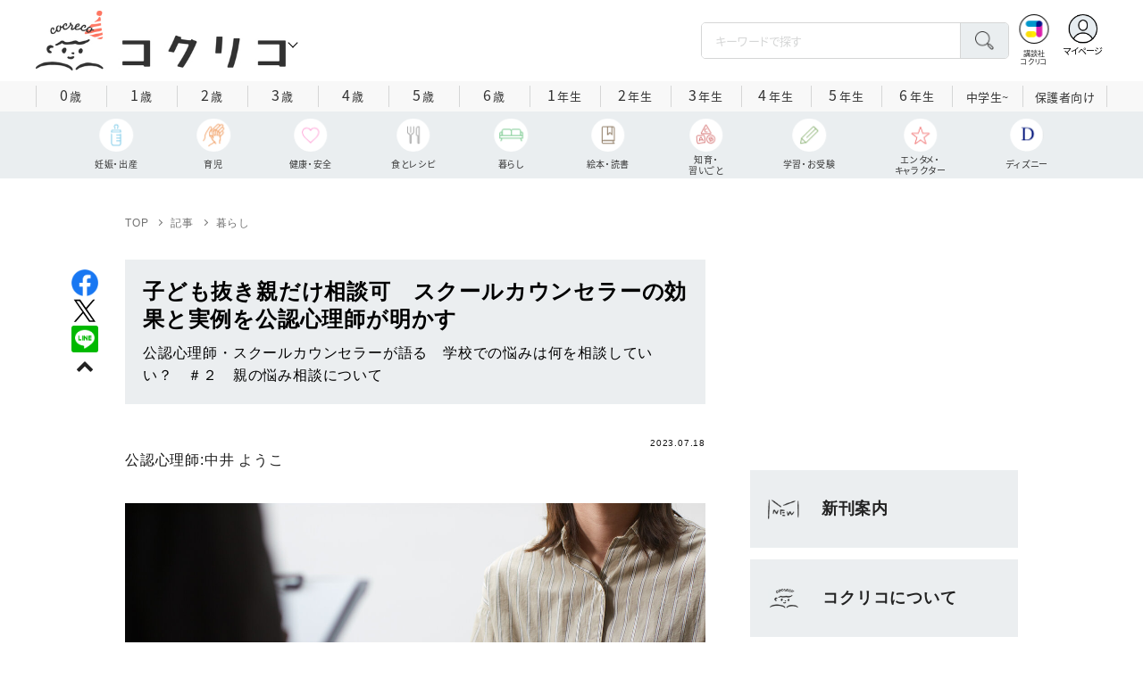

--- FILE ---
content_type: text/html; charset=utf-8
request_url: https://cocreco.kodansha.co.jp/cocreco/general/life/E7GNx
body_size: 44455
content:













  <!DOCTYPE html>
<html>
  <head>
    


  <!-- NOTE: gigya用のScript Code -->
  <script src="https://cdns.gigya.com/js/gigya.js?apikey=4_Vjb_FUz6K6JjNrzlty4RXQ"></script>
 
  <!-- GTM DataLayer -->
  
  <script>
  var gigyaGlobalEventTracking = (function(){
    gigya.accounts.getAccountInfo({
      include: 'profile,data,identities-all,regSource',
      callback: function(res) {
        if (res.errorCode === 0 || res.errorCode === 206005) {
          /* GTM dataLayer push */
          window.dataLayer = window.dataLayer || [];
          dataLayer.push({
            'gig_code': res.UID,
            'event': 'gigya'
          });
          /* GTM dataLayer push */
        }
      }
    });
  });
  
  (function(callback){
    if (document.readyState === 'loading') {
      window.addEventListener('DOMContentLoaded', callback);
    } else {
      callback();
    }
  }(gigyaGlobalEventTracking));
  </script>
  <!-- END GTM DataLayer -->

    


<!-- headタグ内の上部に挿入されます -->

<script async src="https://securepubads.g.doubleclick.net/tag/js/gpt.js"></script>

<!-- DFP Header Tag Start -->
<script>
var googletag = googletag || {};
googletag.cmd = googletag.cmd || [];
var gptadslots = {};
googletag.cmd.push(function() {
googletag.defineSlot('/134974094/cocreco/CC_PC_rectangle_1st', ['fluid', [1, 1], [300, 250]], 'CC_PC_rectangle_1st').addService(googletag.pubads());
googletag.defineSlot('/134974094/cocreco/cocreco_PC_rectangle_2nd', [[1, 1], [300, 250], 'fluid'], 'cocreco_PC_rectangle_2nd').addService(googletag.pubads());
googletag.defineSlot('/134974094/cocreco/cocreco_PC_rectangle_3rd', ['fluid', [1, 1], [300, 250]], 'cocreco_PC_rectangle_3rd').addService(googletag.pubads());
googletag.defineSlot('/134974094/cocreco/cocreco_SP_rectangle_1st', ['fluid', [1, 1], [300, 250]], 'cocreco_SP_rectangle_1st').addService(googletag.pubads());
googletag.defineSlot('/134974094/cocreco/cocreco_SP_rectangle_2nd', [[1, 1], [300, 250], 'fluid'], 'cocreco_SP_rectangle_2nd').addService(googletag.pubads());
googletag.defineSlot('/134974094/cocreco/cocreco_SP_rectangle_3rd', [[1, 1], [300, 250], 'fluid'], 'cocreco_SP_rectangle_3rd').addService(googletag.pubads());
googletag.pubads()
    .setTargeting('URLs', location.pathname.substr(0,40))
    .setTargeting('Ref', document.referrer.length>0?document.referrer.split('/')[2]:'null')

googletag.pubads().enableSingleRequest();
    googletag.enableServices();
  });
  
var cX = cX || {}; cX.callQueue = cX.callQueue || [];
cX.callQueue.push(['invoke', function () {
	var cx_segments = cX.getUserSegmentIds({ persistedQueryId: 'ecd8a91406d797e64447b1e941fffcac99f45a94' });
    googletag.cmd.push(function () {
    	googletag.pubads().setTargeting('CxSegments', cx_segments);
    });
    cX.getSegments("20cf87c26683f0c58e0e9a1fa917d76eaf94849b", function (segments) {
    	var contextualIds = [];
        cX.Array.forEach(segments, function (cxTypedSegment, index) {
        	if (cxTypedSegment.type === "contextual") {
        		contextualIds.push(cxTypedSegment.id);
            }
        });
        googletag.cmd.push(function () {
       		googletag.pubads().setTargeting("CxContext", contextualIds);
        });
   	});
}]);
</script>
<!-- End OTAKAD Tag Start -->

<!-- Google Tag Manager -->
<script>(function(w,d,s,l,i){w[l]=w[l]||[];w[l].push({'gtm.start':
new Date().getTime(),event:'gtm.js'});var f=d.getElementsByTagName(s)[0],
j=d.createElement(s),dl=l!='dataLayer'?'&l='+l:'';j.async=true;j.src=
'https://www.googletagmanager.com/gtm.js?id='+i+dl;f.parentNode.insertBefore(j,f);
})(window,document,'script','dataLayer','GTM-W5GRT7P');</script>
<!-- End Google Tag Manager -->

<script type="text/javascript">
</script>

    <meta charset="UTF-8">
    <meta name="viewport" content="width=device-width,initial-scale=1">
    
    <title>子ども抜き親だけ相談可　スクールカウンセラーの効果と実例を公認心理師が明かす - コクリコ｜講談社</title>

    <link rel="stylesheet" href="https://use.fontawesome.com/releases/v5.10.2/css/all.css">
    <link rel="stylesheet" href="//cdn.jsdelivr.net/fontawesome/4.7.0/css/font-awesome.min.css">
    <link rel="stylesheet" media="screen" href="https://d34gglw95p9zsk.cloudfront.net/clipkit/stylesheets/application-1.0.css">
    
    <link rel="preconnect" href="https://fonts.gstatic.com">
    
    <link href="https://fonts.googleapis.com/css2?family=Dela+Gothic+One&family=Noto+Sans+JP:wght@300;400;500;700&family=Potta+One&family=Reggae+One&family=Stick&display=swap" rel="stylesheet">
    <link href="https://d34gglw95p9zsk.cloudfront.net/resources/assets/000/002/983/original/reset.css?1671022729" rel="stylesheet">
    <link href="https://unpkg.com/swiper@8.4.7/swiper-bundle.min.css" rel="stylesheet">
    <link href="https://d34gglw95p9zsk.cloudfront.net/resources/assets/000/002/965/original/flickity.css?1671022727" rel="stylesheet">
    <link href="https://d34gglw95p9zsk.cloudfront.net/resources/assets/000/002/962/original/editor.css?1671022726" media="all" rel="stylesheet">
    <link href="https://d34gglw95p9zsk.cloudfront.net/resources/assets/000/002/995/original/style.css?1765257796" rel="stylesheet">
    <link href="https://d34gglw95p9zsk.cloudfront.net/resources/assets/000/002/975/original/item_layout.css?1759886527" rel="stylesheet">
    <link href="https://d34gglw95p9zsk.cloudfront.net/resources/assets/000/003/299/original/layout.css?1744594356" rel="stylesheet">
    <link href="https://d34gglw95p9zsk.cloudfront.net/resources/assets/000/002/997/original/theme.css?1671022732" rel="stylesheet">
    <link href="https://d34gglw95p9zsk.cloudfront.net/resources/assets/000/003/014/original/cocreco.css?1743128439" rel="stylesheet">

    <!-- ICON -->
    <link rel="shortcut icon" type="image/vnd.microsoft.icon" href="https://d34gglw95p9zsk.cloudfront.net/sites/favicons/000/000/001/square/80a56901-c2c7-47f5-a5e3-8c4e1eeba7d5.png?1764924999">
    <link rel="icon" type="image/x-icon" href="https://d34gglw95p9zsk.cloudfront.net/sites/favicons/000/000/001/square/80a56901-c2c7-47f5-a5e3-8c4e1eeba7d5.png?1764924999">
    <link rel="shortcut icon" type="image/x-icon" href="https://d34gglw95p9zsk.cloudfront.net/sites/favicons/000/000/001/square/80a56901-c2c7-47f5-a5e3-8c4e1eeba7d5.png?1764924999">
    <link rel="apple-touch-icon" href="https://d34gglw95p9zsk.cloudfront.net/sites/touch_icons/000/000/001/square/ca2ad158-432d-431f-bccc-cf7062c0abc7.png?1764924999" sizes="180x180">
    <link rel="apple-touch-icon-precomposed" href="https://d34gglw95p9zsk.cloudfront.net/sites/touch_icons/000/000/001/square/ca2ad158-432d-431f-bccc-cf7062c0abc7.png?1764924999" sizes="180x180">
    <link rel="icon" type="image/png" href="https://d34gglw95p9zsk.cloudfront.net/sites/favicons/000/000/001/square/80a56901-c2c7-47f5-a5e3-8c4e1eeba7d5.png?1764924999" sizes="192x192">
    <link rel="alternate" type="application/rss+xml" href="https://cocreco.kodansha.co.jp/media.rss" title="講談社コクリコ｜講談社">

    <!-- jQuery-->
    <script src="https://d34gglw95p9zsk.cloudfront.net/clipkit/javascripts/default-1.0.js"></script>
    
    
    


  <script>
    $(function(){
      gigya.accounts.verifyLogin({
        callback: function(response) {
          if (response.errorCode !== 0) {
            // 非ログイン
          } else {
            // ログイン
            $('.js-login').attr('href', $('.js-login').data('signed-href'));
            $.ajax({
                url: '/users/me.json',
                type: 'GET',
                dataType: 'json',
                headers: {
                  "Content-Type": 'application/json'
                },
                processData: false
            })
            .done(function(response){
              if (response.user != null && response.user.image_medium_url.match(/missing\.png/) == null) {
                $('.js-login').html('<img class="header__login__profile--img" src="'+ response.user.image_medium_url +'" />');
              } else {
                $('.js-login .fa-user-circle').addClass('header__login__profile--keycolor');
              }
            });
          }
        }
      });
    });
  </script>


<script>
  if (location.pathname.indexOf('/member') !== 0 && location.pathname.indexOf('/akaiyume/member') !== 0 && location.pathname.indexOf('/akaiyume/choice') !== 0 && location.pathname.indexOf('/akaiyume/uec_form') !== 0) {
    location_search = ''
    if (location.search != '') {
      location_search = '?' + location.search;
    }
    document.cookie = 'clipkit_return_uri=' + encodeURIComponent(location.pathname + location_search) + '; path=/';
  } else if (location.pathname.indexOf('/akaiyume/member/sign_in') === 0) {
    const urlParams = new URLSearchParams(location.search);
    const returnPath = urlParams.get('return_path');
    if (returnPath) {
      document.cookie = 'clipkit_return_uri=' + encodeURIComponent(returnPath) + '; path=/';
    }
  }
</script>

<!-- お気に入りボタンのjs -->
<script src="https://d34gglw95p9zsk.cloudfront.net/resources/assets/000/002/565/original/favorite.js?1648083544"></script>
    
    
    <script src="https://d34gglw95p9zsk.cloudfront.net/clipkit/javascripts/application-1.0.js"></script>
    <script src="https://cdnjs.cloudflare.com/ajax/libs/Swiper/8.4.7/swiper-bundle.min.js"></script>
    <script src="https://d34gglw95p9zsk.cloudfront.net/resources/assets/000/002/973/original/infinite_load.js?1679483678"></script>
    <script src="https://d34gglw95p9zsk.cloudfront.net/resources/assets/000/002/984/original/script.js?1751271216"></script>
    <script src="https://d34gglw95p9zsk.cloudfront.net/resources/assets/000/002/976/original/list-switch.js?1671022728"></script>
    <script src="https://d34gglw95p9zsk.cloudfront.net/resources/assets/000/003/012/original/cocreco.js?1682906565"></script>
    
    
      <script src="https://d34gglw95p9zsk.cloudfront.net/resources/assets/000/000/852/original/image_restriction.js?1750226055"></script>
    
  
    
    
  
  
  <link rel="canonical" href="https://cocreco.kodansha.co.jp/cocreco/general/life/E7GNx">
  
  <meta name="description" content="スクールカウンセラーとして、コロナ禍で800件以上の相談を受けた公認心理師・中井ようこさんの「スクールカウンセラーが語る　学校の悩み相談」全３回。２回目は、「悩みを話せる人がいない」子育て中のママ・パパ必読。スクールカウンセラーに親の悩みを相談することについて。">
  <meta name="keywords" content="子育てニュース,不登校,発達障害,スクールカウンセラー">
  <meta name="twitter:card" content="summary_large_image">
  <meta name="twitter:site" content="@cocrecoOfficial" />
  <meta name="twitter:domain" content="cocreco.kodansha.co.jp">
  <meta name="twitter:title" content="子ども抜き親だけ相談可　スクールカウンセラーの効果と実例を公認心理師が明かす - コクリコ｜講談社">
  <meta name="twitter:image" content="https://d34gglw95p9zsk.cloudfront.net/articles/images/000/024/984/medium/f8306317-84c9-45a9-b4f4-5c25b44cafa1.jpg?1688532568">
  <meta name="twitter:description" content="スクールカウンセラーとして、コロナ禍で800件以上の相談を受けた公認心理師・中井ようこさんの「スクールカウンセラーが語る　学校の悩み相談」全３回。２回目は、「悩みを話せる人がいない」子育て中のママ・パパ必読。スクールカウンセラーに親の悩みを相談することについて。">
  <meta property="og:site_name" content="コクリコ｜講談社">
  <meta property="og:title" content="子ども抜き親だけ相談可　スクールカウンセラーの効果と実例を公認心理師が明かす - コクリコ｜講談社">
  <meta property="og:description" content="スクールカウンセラーとして、コロナ禍で800件以上の相談を受けた公認心理師・中井ようこさんの「スクールカウンセラーが語る　学校の悩み相談」全３回。２回目は、「悩みを話せる人がいない」子育て中のママ・パパ必読。スクールカウンセラーに親の悩みを相談することについて。">
  <meta property="og:type" content="article">
  <meta property="og:url" content="https://cocreco.kodansha.co.jp/cocreco/general/life/E7GNx">
  <meta property="og:image" content="https://d34gglw95p9zsk.cloudfront.net/articles/images/000/024/984/large/f8306317-84c9-45a9-b4f4-5c25b44cafa1.jpg?1688532568">
  
  




<script type="application/ld+json">
{
  "@context": "http://schema.org",
  "@type": "NewsArticle",
  "name": "講談社",
  "mainEntityOfPage":{
    "@type":"WebPage",
    "@id": "https://cocreco.kodansha.co.jp/cocreco/general/life/E7GNx"
  },
  "headline": "子ども抜き親だけ相談可　スクールカウンセラーの効果と実例を公認心理師が明かす",
  "subtitle": "公認心理師・スクールカウンセラーが語る　学校での悩みは何を相談していい？　＃２　親の悩み相談について",
  "image": {
    "@type": "ImageObject",
    "url": "https://d34gglw95p9zsk.cloudfront.net/articles/images/000/024/984/medium/f8306317-84c9-45a9-b4f4-5c25b44cafa1.jpg?1688532568",
    "width": 800,
    "height": 600
  },
  "datePublished": "2023-07-18T06:04:00+09:00",
  "dateModified": "2023-12-21T12:45:24+09:00",
  "publisher": {
    "@type": "Organization",
    "name": "講談社コクリコ｜講談社",
    "logo": {
      "@type": "ImageObject",
      "url": "https://d34gglw95p9zsk.cloudfront.net/sites/logos/000/000/001/logo_sm/d0386f3a-f566-449b-82b3-55e047dcbf7a.jpg?1764924999"
    }
  },
  "description": "スクールカウンセラーとして、コロナ禍で800件以上の相談を受けた公認心理師・中井ようこさんの「スクールカウンセラーが語る　学校の悩み相談」全３回。２回目は、「悩みを話せる人がいない」子育て中のママ・パパ必読。スクールカウンセラーに親の悩みを相談することについて。"
  ,
  "author": {
    "@type": "Person",
    "name": "中井 ようこ,メディペン"
  }
  }
</script>

<script type="application/ld+json">
{
  "@context": "http://schema.org/",
  "@type": "BreadcrumbList",
  "itemListElement": [
    
  
  
  
  
    {"@type": "ListItem","position": 1,"item":{"@id": "https://cocreco.kodansha.co.jp/cocreco","name": "TOP"}},
  
  
    {"@type": "ListItem","position": 2,"item":{"@id": "https://cocreco.kodansha.co.jp/cocreco/general","name": "記事"}},
  
  
    {"@type": "ListItem","position": 3,"item":{"@id": "https://cocreco.kodansha.co.jp/cocreco/general/life","name": "暮らし"}},
  
    {"@type": "ListItem","position": 4,"item":{"@id": "https://cocreco.kodansha.co.jp/cocreco/general/life/E7GNx","name": "子ども抜き親だけ相談可　スクールカウンセラーの効果と実例を公認心理師が明かす"}}
  ]
}
</script>

<script type="application/json" id="cocreco-article-json-attributes">
{
  "media": "cocreco",
  "articleid": "E7GNx",
  "current_page": "1",
  "total_page": "2",
  "tag_names": "不登校,スクールカウンセラー,発達障害,子育てニュース",
  "category_name": "暮らし"
}
</script>
  
<script>
  let ids = localStorage.getItem('cocrecoViewedArticleIds');
  if (ids) {
    ids = ids.split(',');
  } else {
    ids = [];
  }
  ids.unshift('E7GNx');
  ids = [... new Set(ids)].slice(0, 30);
  localStorage.setItem('cocrecoViewedArticleIds', ids.join(','));
</script>


    
    
    
    
    <!-- headタグ内の下部に挿入されます -->
    <style>
  @media screen and (max-width: 767px) {
    .st-footer__contact li:first-child{
      width: 170px;
      text-align:right;
    }
  }
  .st-footer__contact li:nth-child(2){
    width: 150px;
  }
  .st-footer__contact{
    width: 33rem;
  }
  .category-thum {
    margin-bottom: 32px;
  }
  .category-thum img {
    width: 100%;
  }
  .category-ttl {
    font-size: 25px;
    font-weight: 600;
    text-align: center;
    border-bottom: 12px solid;
    margin-bottom: 23px;
    padding-bottom: 9px;
  }
  .category-txt {
    padding: 24px 26px;
    border: 5px solid;
    font-size: 15px;
    margin-bottom: 40px;
    line-height: 1.5;
  }
  .l-select__box__wrap .l-select__box .l-select__item {
    font-size: 15px;
    line-height: 1;
  }
  .l-select__box__wrap {
    margin-bottom: 40px;
  }
  @media screen and (max-width: 767px) {
    .category-thum {
      margin-bottom: 16px;
    }
    .category-ttl {
      border-bottom: 6px solid;
      margin-bottom: 20px;
      padding-bottom: 6px;
    }
    .category-txt {
      padding: 15px;
      margin-bottom: 15px;
    }
    .l-select__box__wrap {
      display: flex;
      justify-content: space-between;
      margin-bottom: -29px;
      position: relative;
    }
    .l-select__box__wrap .l-select__box {
      margin-left: inherit;
    }
    .l-select__box__wrap ul.tab_change {
      top: 4px;
    }
    .move main.archive .sec-archive {
      margin-top: -49px;
    }
  }
  
  body.cocreco .category-ttl {
    border-color: #A0BED2;
  }
  
  body.cocreco .category-txt {
    border-color: #E1E2E2;
  }
  
  body.move .category-ttl {
    border-color: #EC6D20;
  }
  
  body.move .category-txt {
    border-color: #FF9453;
  }
  
  body.genki .category-ttl {
    border-color: #FFD900;
  }
  
  body.genki .category-txt {
    border-color: #FFEEAC;
  }
  
  body.telemaga .category-ttl {
    border-color: #E5BD54;
  }
  
  body.telemaga .category-txt {
    border-color: #777777;
  }
  
  body.anehime .category-ttl {
    border-color: #FF2E91;
  }
  
  body.anehime .category-txt {
    border-color: #FCE9F2;
  }
  
  body.ehon .category-ttl {
    border-color: #d3c095;
  }
  
  body.ehon .category-txt {
    border-color: #f1ebdd;
  }
  
  body.aoitori .category-ttl {
    border-color: #00aeef;
  }
  
  body.aoitori .category-txt {
    border-color: #e0f0f6;
  }
  
  .item_roulette {
    display: flex;
    flex-direction: column;
    align-items: center;
  }

  .item_roulette_play,
  .item_roulette_stop,
  .item_roulette_result_img {
    max-width: 400px;
  }
  .item_roulette_play img,
  .item_roulette_stop img,
  .item_roulette_result_img img {
    width: 100%;
  }
  .item_roulette_border .item_roulette_play img,
  .item_roulette_border .item_roulette_stop img,
  .item_roulette_border .item_roulette_result_img img {
    border: 1px solid #9fa0a0;
  }
  .item_roulette_play,
  .item_roulette_stop {
    cursor: pointer;
  }
  .item_roulette_result_img {
    margin-bottom: 15px
  }
  .item_roulette_stop {
    display: none;
  }
  .item_roulette_result {
    display: none;
  }
  .item_roulette_result_txt {
    text-align: center;
  }
  .item_roulette_result_btn {
    text-align: center;
  }
  .item_roulette_result_btn a {
    display: inline-block;
    padding: 10px 40px;
    background-color: #000;
    color: #fff;
    border-radius: 4px;
    text-decoration: none!important;
  }
  .item_roulette_result_btn a[target="_blank"]:after {
    display: none;
  }
  .item_roulette_result_btn a:hover {
    opacity: .8;
  }
  .item_roulette_more {
    margin-top: 15px;
    text-align: center;
  }
  .item_roulette_more button {
    background-color: #ffffff;
    border: 1px solid #000;
    border-radius: 4px;
    padding: 3px 6px;
  }
  .media-label {
    background: #E6ECF0;
    border: 1px solid #CBCBCB;
    color: #444444;
    display: block;
    width: 9rem;
    padding: .3rem .5rem .2rem;
    border-radius: 2px;
    font-size: 1rem;
    text-align: center;
    line-height: 1.2;
    letter-spacing: -0.03em;
  }
  .media-label:hover {
    opacity: 1!important;
  }
  .media-label.telemaga {
    background: #777777;
    border: 1px solid #666666;
    color: #FFF;
  }
  .media-label.telemaga:hover {
    background: #000000;
    border: 1px solid #000000;
    color: #CBCBCB;
  }
  .media-label.anehime {
    background: #FCE9F2;
    border: 1px solid #E53990;
    color: #E53990;
  }
  .media-label.anehime:hover {
    background: #E53990;
    border: 1px solid #E53990;
    color: #FCE9F2;
  }
  .media-label.move {
    background: #FF9453;
    border: 1px solid #EC6D20;
    color: #FFF;
  }
  .media-label.move:hover {
    background: #FFFFFF;
    border: 1px solid #EC6D20;
    color: #EC6D20;
  }
  .media-label.genki {
    background: #FFEEAC;
    border: 1px solid #FFD900;
    color: #444;
  }
  .media-label.genki:hover {
    background: #FFD900;
    border: 1px solid #FFD900;
    color: #FFFFFF;
  }
  .media-label.cocrecoKodansh {
    background: #E6ECF0;
    border: 1px solid #CBCBCB;
    color: #444444;
  }
  .media-label.cocrecoKodansh:hover {
    background: #A0A0A0;
    border: 1px solid #E6ECF0;
    color: #E6ECF0;
  }
  .media-label.cocreco {
    background: #FFFFFF;
    border: 1px solid #CBCBCB;
    color: #444444;
  }
  .media-label.cocreco:hover {
    background: #CBCBCB;
    border: 1px solid #CBCBCB;
    color: #FFFFFF;
  }
  .media-label.charamel {
    background: #FFF3E1;
    border: 1px solid #E94709;
    color: #E94709;
  }
  .media-label.charamel:hover {
    background: #E94709;
    border: 1px solid #E94709;
    color: #FFFFFF;
  }
  .media-label.ehon {
    background: #f1ebdd;
    border: 1px solid #d3c095;
  }
  .media-label.ehon:hover {
    background: #d3c095;
    border: 1px solid #d3c095;
    color: #FFFFFF;
  }
  .media-label.aoitori {
    background: #e0f0f6;
    border: 1px solid #00aeef;
  }
  .media-label.aoitori:hover {
    background: #00aeef;
    border: 1px solid #00aeef;
    color: #FFFFFF;
  }
  .media-label.akaiyume {
    background: #fff;
    border: 1px solid #c21514;
  }
  .media-label.akaiyume:hover {
    background: #c21514;
    border: 1px solid #c21514;
    color: #FFFFFF;
  }
</style>
  <meta name="csrf-param" content="authenticity_token" />
<meta name="csrf-token" content="Yp2luFgaVOauiyL76Fas5g5RsVZ8InXtY51sGl7Vq4XLM0o+CWY6XChYAi7Jd0FEW5FDlvkMMlNhHlbZ32JYow==" /><link rel="next" href="/cocreco%2Fgeneral/life/E7GNx?page=2" /><script>window.routing_root_path = '';
window.site_name = 'media';
I18n.defaultLocale = 'ja';
I18n.locale = 'ja';</script></head>

  <body class="content__article cocreco">
    <!-- bodyタグ内の上部に挿入されます -->


    
















<div class="l-header media--cocreco" >
  <div class="l-header__body">
    <form action="/cocreco/search" method="get" onsubmit="return detailedSearch()">
      <div class="l-header__cont">
        <div class="l-header__inner"> 
          <div class="l-header__ttl">

  <div class="l-header__ttl__logo l-header__ttl__logo--cocreco"><a href="/cocreco"> <img src="https://d34gglw95p9zsk.cloudfront.net/sites/logos/000/000/001/logo_sm/d0386f3a-f566-449b-82b3-55e047dcbf7a.jpg?1764924999" alt="WEB コクリコ"/></a></div>

            <button class="l-header__btn" type="button"></button>
          </div>
          <div class="l-header__left">
            <div class="l-header__box-wrap">
              <div class="l-header__box">
                <input class="l-header__box__txt js-pc-search js-search__pc__keyword" type="search" name="search" placeholder="キーワードで探す"/>
                <button class="l-header__box__btn js-header__search_btn" type="submit"></button>
              </div>
            </div>
            <div class="l-header__ic">
              
              <div class="l-header__ic__item l-header__ic__item--kodansya"><a href="/"><span class="l-header__ic__txt"><span class="l-header__ic__txt__small">講談社<br/>コクリコ</span></span></a></div>
              <div class="l-header__ic__item l-header__ic__item--mypage">
                <a class="js-login" href="/member/sign_in?return_path=/cocreco/general/life/E7GNx" data-signed-href="/member/mypage">
                </a>
                <span class="l-header__ic__txt_out l-header__ic__txt--cen">マイページ</span>
              </div>
            </div>
          </div>
        </div>
        <div class="l-header__links">
          <div class="l-header__links__inner">
            <ul class="l-header__links__list"> 
              <li> <a href="/">
                  <div class="l-header__links__img l-header__links__img--cocreco-kodansha"><img src="https://d34gglw95p9zsk.cloudfront.net/resources/assets/000/003/253/original/ic_logo_cocreco-kodansha.svg?1671152148" alt="講談社コクリコ" loading="lazy"/></div>
                  <p class="l-header__links__txt">講談社コクリコ</p></a></li>
              <li> <a href="https://cocreco.kodansha.co.jp/cocreco">
                  <div class="l-header__links__img l-header__links__img--cocreco"><img src="https://d34gglw95p9zsk.cloudfront.net/resources/assets/000/003/254/original/ic_logo_cocreco.svg?1671152148" alt="コクリコ" loading="lazy"/></div>
                  <p class="l-header__links__txt">コクリコ</p></a></li>
              <li> <a href="https://cocreco.kodansha.co.jp/move">
                  <div class="l-header__links__img l-header__links__img--move"><img src="https://d34gglw95p9zsk.cloudfront.net/resources/assets/000/003/256/original/ic_logo_move.svg?1671152149" alt="講談社の動く図鑑MOVE" loading="lazy"/></div>
                  <p class="l-header__links__txt"><small>講談社の</small>動く図鑑MOVE</p></a></li>
              <li> <a href="https://cocreco.kodansha.co.jp/genki">
                  <div class="l-header__links__img l-header__links__img--genki"><img src="https://d34gglw95p9zsk.cloudfront.net/resources/assets/000/003/977/original/ic_logo_genki.svg?1703049125" alt="WEB げんき" loading="lazy"/></div>
                  <p class="l-header__links__txt">WEB げんき</p></a></li>
              <li> <a href="https://cocreco.kodansha.co.jp/telemaga">
                  <div class="l-header__links__img l-header__links__img--telemaga"><img src="https://d34gglw95p9zsk.cloudfront.net/resources/assets/000/003/257/original/ic_logo_telemaga.svg?1671152149" alt="TELEMAGA.net" loading="lazy"/></div>
                  <p class="l-header__links__txt">TELEMAGA.net</p></a></li>
              <li> <a href="https://cocreco.kodansha.co.jp/anehime">
                  <div class="l-header__links__img l-header__links__img--anehime"><img src="https://d34gglw95p9zsk.cloudfront.net/resources/assets/000/003/252/original/ic_logo_anehime.svg?1671152148" alt="Aneひめ.net" loading="lazy"/></div>
                  <p class="l-header__links__txt">Aneひめ.net</p></a></li>
              
              <li> <a href="https://cocreco.kodansha.co.jp/ehon">
                  <div class="l-header__links__img l-header__links__img--ehon"><img src="https://d34gglw95p9zsk.cloudfront.net/resources/assets/000/003/926/original/ic_logo_ehon.svg?1695880746" alt="えほん通信" loading="lazy"/></div>
                  <p class="l-header__links__txt"><small>講談社</small>えほん通信</p></a></li>
              <li> <a href="https://cocreco.kodansha.co.jp/aoitori">
                  <div class="l-header__links__img l-header__links__img--aoitori"><img src="https://d34gglw95p9zsk.cloudfront.net/resources/assets/000/004/068/original/ic_logo_aoitori.svg?1709086901" alt="青い鳥文庫" loading="lazy"/></div>
                  <p class="l-header__links__txt">青い鳥文庫</p></a></li>
              
              <li>
                <a href="https://cocreco.kodansha.co.jp/akaiyume">
                  <div class="l-header__links__img l-header__links__img--akaiyume"><img src="https://d34gglw95p9zsk.cloudfront.net/resources/assets/000/004/823/original/ic_logo_akaiyume.svg?1726188704" alt="赤い夢学園"/></div>
                  <p class="l-header__links__txt"><small>はやみねかおる FAN CLUB</small>赤い夢学園</p>
                </a>
              </li>
              
            </ul>
          </div>
        </div>
      </div>
      <div class="l-search">
        <div class="l-search__body">
          <div class="l-search__inner">
            <div class="l-search__box">
              <input class="l-search__box__txt js-search__keyword" type="search" name="search" placeholder="キーワードで探す"/>
              <button class="l-search__box__btn js-header__search_btn" type="submit"></button>
            </div>
            <div class="l-search__cont">
              <div class="l-search__cont__block l-search__cont__block--tag">
                <p class="l-search__cont__block__ttl">人気ワード</p>
                <ul class="l-search__cont__item l-search__cont__item--tag  js-search__header__tags">
<!-- loop START -->



  
    
    
    
                  <li>
                    <input class="l-search__cont__item__mark" type="checkbox" id="item01_checkbox1" value="子育て"/>
                    <label class="l-search__cont__item__label" for="item01_checkbox1">子育て</label>
                  </li>
    
  
    
    
  
    
    
    
                  <li>
                    <input class="l-search__cont__item__mark" type="checkbox" id="item01_checkbox2" value="不登校"/>
                    <label class="l-search__cont__item__label" for="item01_checkbox2">不登校</label>
                  </li>
    
  
    
    
  
    
    
    
                  <li>
                    <input class="l-search__cont__item__mark" type="checkbox" id="item01_checkbox3" value="絵本"/>
                    <label class="l-search__cont__item__label" for="item01_checkbox3">絵本</label>
                  </li>
    
  
    
    
    
                  <li>
                    <input class="l-search__cont__item__mark" type="checkbox" id="item01_checkbox4" value="ディズニー"/>
                    <label class="l-search__cont__item__label" for="item01_checkbox4">ディズニー</label>
                  </li>
    
  
    
    
    
                  <li>
                    <input class="l-search__cont__item__mark" type="checkbox" id="item01_checkbox5" value="図鑑"/>
                    <label class="l-search__cont__item__label" for="item01_checkbox5">図鑑</label>
                  </li>
    
  
    
    
    
                  <li>
                    <input class="l-search__cont__item__mark" type="checkbox" id="item01_checkbox6" value="中学受験"/>
                    <label class="l-search__cont__item__label" for="item01_checkbox6">中学受験</label>
                  </li>
    
  

<!-- loop END -->
                </ul>
              </div>

              <div class="l-search__cont__block l-search__cont__block--age">
                <p class="l-search__cont__block__ttl">年齢・学年</p>
                <ul class="l-search__cont__item l-search__cont__item--age js-search__header__ages">
                  
                  <li>
                    <input class="l-search__cont__item__mark" type="checkbox" id="item02_checkbox01" value="0歳"/>
                    <label class="l-search__cont__item__label" for="item02_checkbox01">0歳</label>
                  </li>
                  <li>
                    <input class="l-search__cont__item__mark" type="checkbox" id="item02_checkbox02" value="1歳"/>
                    <label class="l-search__cont__item__label" for="item02_checkbox02">1歳</label>
                  </li>
                  <li>
                    <input class="l-search__cont__item__mark" type="checkbox" id="item02_checkbox03" value="2歳"/>
                    <label class="l-search__cont__item__label" for="item02_checkbox03">2歳</label>
                  </li>
                  <li>
                    <input class="l-search__cont__item__mark" type="checkbox" id="item02_checkbox04" value="3歳"/>
                    <label class="l-search__cont__item__label" for="item02_checkbox04">3歳</label>
                  </li>
                  <li>
                    <input class="l-search__cont__item__mark" type="checkbox" id="item02_checkbox05" value="4歳"/>
                    <label class="l-search__cont__item__label" for="item02_checkbox05">4歳</label>
                  </li>
                  <li>
                    <input class="l-search__cont__item__mark" type="checkbox" id="item02_checkbox06" value="5歳"/>
                    <label class="l-search__cont__item__label" for="item02_checkbox06">5歳</label>
                  </li>
                  <li>
                    <input class="l-search__cont__item__mark" type="checkbox" id="item02_checkbox07" value="6歳"/>
                    <label class="l-search__cont__item__label" for="item02_checkbox07">6歳</label>
                  </li>
                  
                  <li>
                    <input class="l-search__cont__item__mark" type="checkbox" id="item02_checkbox08" value="小学1年生"/>
                    <label class="l-search__cont__item__label" for="item02_checkbox08">1年生</label>
                  </li>
                  <li>
                    <input class="l-search__cont__item__mark" type="checkbox" id="item02_checkbox09" value="小学2年生"/>
                    <label class="l-search__cont__item__label" for="item02_checkbox09">2年生</label>
                  </li>
                  <li>
                    <input class="l-search__cont__item__mark" type="checkbox" id="item02_checkbox10" value="小学3年生"/>
                    <label class="l-search__cont__item__label" for="item02_checkbox10">3年生</label>
                  </li>
                  <li>
                    <input class="l-search__cont__item__mark" type="checkbox" id="item02_checkbox11" value="小学4年生"/>
                    <label class="l-search__cont__item__label" for="item02_checkbox11">4年生</label>
                  </li>
                  <li>
                    <input class="l-search__cont__item__mark" type="checkbox" id="item02_checkbox12" value="小学5年生"/>
                    <label class="l-search__cont__item__label" for="item02_checkbox12">5年生</label>
                  </li>
                  <li>
                    <input class="l-search__cont__item__mark" type="checkbox" id="item02_checkbox13" value="小学6年生"/>
                    <label class="l-search__cont__item__label" for="item02_checkbox13">6年生</label>
                  </li>
                  
                  <li>
                    <input class="l-search__cont__item__mark" type="checkbox" id="item02_checkbox14" value="中学生〜"/>
                    <label class="l-search__cont__item__label" for="item02_checkbox14">中学生~</label>
                  </li>
                  <li>
                    <input class="l-search__cont__item__mark" type="checkbox" id="item02_checkbox15" value="保護者向け"/>
                    <label class="l-search__cont__item__label l-search__cont__item__label--fz" for="item02_checkbox15">保護者向け</label>
                  </li>
                  
                </ul>
              </div>

            </div>
            <div class="l-search__btn-area">
              <button class="l-search__btn js-header__search_btn" type="submit">検索する</button>
            </div>
          </div>
          <button class="l-search__close" type="button"></button>
        </div>
      </div>
    </form>

    <div class="t-carousel">
      <div class="t-carousel__age js-scroll"><span class="js-scroll__btn js-scroll__btn--prev"></span><span class="js-scroll__btn js-scroll__btn--next"></span>
        <div class="t-carousel__inner js-scroll__area js-mousedragscroll">
          <ul class="t-carousel__age__list js-scroll__cont">
            <li> <a href="/ages/age0/" ontouchstart=""> <span class="t-carousel__age__num">0</span>歳</a></li>
            <li> <a href="/ages/age1/" ontouchstart=""> <span class="t-carousel__age__num">1</span>歳</a></li>
            <li> <a href="/ages/age2/" ontouchstart=""> <span class="t-carousel__age__num">2</span>歳</a></li>
            <li> <a href="/ages/age3/" ontouchstart=""> <span class="t-carousel__age__num">3</span>歳</a></li>
            <li> <a href="/ages/age4/" ontouchstart=""> <span class="t-carousel__age__num">4</span>歳</a></li>
            <li> <a href="/ages/age5/" ontouchstart=""> <span class="t-carousel__age__num">5</span>歳</a></li>
            <li> <a href="/ages/age6/" ontouchstart=""> <span class="t-carousel__age__num">6</span>歳</a></li>
            <li> <a href="/ages/elementary1/" ontouchstart=""> <span class="t-carousel__age__num">1</span>年生</a></li>
            <li> <a href="/ages/elementary2/" ontouchstart=""> <span class="t-carousel__age__num">2</span>年生</a></li>
            <li> <a href="/ages/elementary3/" ontouchstart=""> <span class="t-carousel__age__num">3</span>年生</a></li>
            <li> <a href="/ages/elementary4/" ontouchstart=""> <span class="t-carousel__age__num">4</span>年生</a></li>
            <li> <a href="/ages/elementary5/" ontouchstart=""> <span class="t-carousel__age__num">5</span>年生</a></li>
            <li> <a href="/ages/elementary6/" ontouchstart=""> <span class="t-carousel__age__num">6</span>年生</a></li>
            <li class="t-carousel__age__fz"><a href="/ages/over13/" ontouchstart="">中学生~</a></li>
            <li class="t-carousel__age__fz t-carousel__age__lg"><a href="/ages/parent/" ontouchstart="">保護者向け</a></li>
          </ul>
        </div>
      </div>
      <div class="t-carousel__genre js-scroll"><span class="js-scroll__btn js-scroll__btn--prev"></span><span class="js-scroll__btn js-scroll__btn--next"></span>
        <div class="t-carousel__inner js-scroll__area js-mousedragscroll">
          <ul class="t-carousel__genre__list js-scroll__cont">
            <li> <a class="t-carousel__genre--birth" href="/cocreco/general/birth" ontouchstart=""><span class="t-carousel__genre__txt t-carousel__genre__txt--cen">妊娠・出産</span></a></li>
            <li> <a class="t-carousel__genre--childcare" href="/cocreco/general/childcare" ontouchstart=""><span class="t-carousel__genre__txt t-carousel__genre__txt--cen">育児</span></a></li>
            <li> <a class="t-carousel__genre--health" href="/cocreco/general/health" ontouchstart=""><span class="t-carousel__genre__txt t-carousel__genre__txt--cen">健康・安全</span></a></li>
            <li> <a class="t-carousel__genre--eat" href="/cocreco/general/eat" ontouchstart=""><span class="t-carousel__genre__txt t-carousel__genre__txt--cen">食とレシピ</span></a></li>
            <li> <a class="t-carousel__genre--life" href="/cocreco/general/life" ontouchstart=""><span class="t-carousel__genre__txt t-carousel__genre__txt--cen">暮らし</span></a></li>
            <li> <a class="t-carousel__genre--story" href="/cocreco/general/books" ontouchstart=""><span class="t-carousel__genre__txt t-carousel__genre__txt--cen">絵本・読書</span></a></li>
            <li> <a class="t-carousel__genre--education" href="/cocreco/general/education" ontouchstart=""><span class="t-carousel__genre__txt">知育・<br>習いごと</span></a></li>
            <li> <a class="t-carousel__genre--study" href="/cocreco/general/study" ontouchstart=""><span class="t-carousel__genre__txt t-carousel__genre__txt--cen">学習・お受験</span></a></li>
            <li> <a class="t-carousel__genre--entertainment" href="/cocreco/general/entertainment" ontouchstart=""><span class="t-carousel__genre__txt">エンタメ・<br>キャラクター</span></a></li>
            <li> <a class="t-carousel__genre--disney" href="/cocreco/general/disney" ontouchstart=""><span class="t-carousel__genre__txt t-carousel__genre__txt--cen">ディズニー</span></a></li>
          </ul>
        </div>
      </div>
    </div>

  </div>


  <nav class="l-nav" role="navigation" id="nav">
  
      <div class="l-nav__inner">
        <div class="l-nav__cont">
          <div class="l-nav__cont__item l-nav__cont__item--genre"><a href="/genres" ontouchstart=""> <span class="l-nav__img"><img src="https://d34gglw95p9zsk.cloudfront.net/resources/assets/000/003/045/original/ic_nav_01.png?1671152099" alt="ジャンル"/></span><span class="l-nav__txt">ジャンル</span></a></div>
          <div class="l-nav__cont__item l-nav__cont__item--ranking"><a href="/ranking" ontouchstart=""> <span class="l-nav__img"><img src="https://d34gglw95p9zsk.cloudfront.net/resources/assets/000/003/047/original/ic_nav_03.png?1671152100" alt="ランキング"/></span><span class="l-nav__txt">ランキング</span></a></div>
          <div class="l-nav__cont__item l-nav__cont__item--event"><a href="/event_present" ontouchstart=""> <span class="l-nav__img"><img src="https://d34gglw95p9zsk.cloudfront.net/resources/assets/000/003/046/original/ic_nav_02.png?1671152099" alt="イベント・プレゼント"/></span><span class="l-nav__txt l-nav__txt--lg">イベント<br/>プレゼント</span></a></div>
          <div class="l-nav__cont__item l-nav__cont__item--search"><a class="js-sp-search" href=""><span class="l-nav__img"><img src="https://d34gglw95p9zsk.cloudfront.net/resources/assets/000/003/048/original/ic_nav_04.png?1671152100" alt="検索"/></span><span class="l-nav__txt">検索</span></a></div>
          <div class="l-nav__cont__item">
            <button class="l-nav__btn"><span class="l-nav__img"><img src="https://d34gglw95p9zsk.cloudfront.net/resources/assets/000/003/054/original/ic_nav_10.png?1671152101" alt="メニューボタン"/></span></button>
          </div>
        </div>
      </div>
      <div class="l-nav__body">
        <div class="l-nav__body__inner"> 
          <div class="l-nav__head"> 
            <p class="l-nav__head__ttl"><span class="l-nav__head__ttl__img"><img src="https://d34gglw95p9zsk.cloudfront.net/resources/assets/000/003/266/original/logo_cocreco.svg?1671152151" alt="コクリコ"/></span>をもっと楽しもう</p>
            <p class="l-nav__head__txt">「コクリコ」の会員サービス「講談社コクリコCLUB」（無料）は、メルマガ、イベント、プレゼントなどの各種サービスや便利機能が盛りだくさんです。</p>
            <div class="l-nav__head__btn">
              <div class="btn btn--nav btn--nav-login"><a href="https://cocreco.kodansha.co.jp/member/sign_in?return_path=/" ontouchstart="">ログイン</a></div>
              <div class="btn btn--nav btn--nav-touroku"><a href="https://cocreco.kodansha.co.jp/member/sign_up?return_path=/" ontouchstart="">新規会員登録</a></div>
            </div>
          </div>
          <ul class="l-nav__list">
            <li><a href="/cocreco/general" ontouchstart="">新着記事</a></li>
            <li class="l-nav__list__acc js-acc">
              <p class="l-nav__list__acc__txt js-acc__btn">カテゴリ別一覧</p>
              <ul class="l-nav__menu js-acc__cont">
                <li> <a href="/cocreco/general/birth" ontouchstart="">妊娠・出産</a></li>
                <li> <a href="/cocreco/general/childcare" ontouchstart="">育児</a></li>
                <li> <a href="/cocreco/general/health" ontouchstart="">健康・安全</a></li>
                <li> <a href="/cocreco/general/eat" ontouchstart="">食とレシピ</a></li>
                <li> <a href="/cocreco/general/life" ontouchstart="">暮らし</a></li>
                <li class="l-nav__list__acc l-nav__list__acc--l js-acc">
                  <p class="l-nav__list__acc__txt js-acc__btn">絵本・読書</p>
                    <ul class="l-nav__menu js-acc__cont">
                    
                    
                      <li><a href="/cocreco/general/books/picturebook">絵本・読み聞かせ</a></li>
                    
                      <li><a href="/cocreco/general/books/juvenileliterature">児童文学</a></li>
                    
                      <li><a href="/cocreco/general/books/nonfiction">ノンフィクション・歴史</a></li>
                    
                      <li><a href="/cocreco/general/books/manga">漫画</a></li>
                    
                      <li><a href="/cocreco/general/books/award">新人賞のご案内（児童文学）</a></li>
                    
                      <li><a href="/cocreco/general/books/pb-innovation-award">読者と選ぶ あたらしい絵本大賞</a></li>
                    
                      <li><a href="/cocreco/general/books/gift-ehon">絵本のプロが選ぶギフト絵本</a></li>
                    
                      <li><a href="/cocreco/general/books">絵本・読書</a></li>
                  </ul>
                </li>
                <li> <a href="/cocreco/general/education" ontouchstart="">知育・習いごと</a></li>
                <li> <a href="/cocreco/general/study" ontouchstart="">学習・お受験</a></li>
                <li> <a href="/cocreco/general/entertainment" ontouchstart="">エンタメ・キャラクター</a></li>
                <li class="l-nav__list__acc l-nav__list__acc--l js-acc">
                  <p class="l-nav__list__acc__txt js-acc__btn">ディズニー</p>
                  <ul class="l-nav__menu js-acc__cont">
                    
                    
                      <li><a href="/cocreco/general/disney/resort">東京ディズニーリゾート</a></li>
                    
                      <li><a href="/cocreco/general/disney/news">ディズニー</a></li>
                    
                      <li><a href="/cocreco/general/disney/princess">ディズニープリンセス</a></li>
                    
                      <li><a href="/cocreco/general/disney/dchallenge">ディズニーファン・チャレンジ</a></li>
                    
                      <li><a href="/cocreco/general/disney">ディズニー</a></li>
                  </ul>
                </li>
              </ul>
            </li>
            <li class="l-nav__list__acc js-acc">
              <p class="l-nav__list__acc__txt js-acc__btn">連載</p>
              <ul class="l-nav__menu js-acc__cont">
              
              
                <li><a href="/tags/%E3%81%8A%E3%81%AB%E3%81%8E%E3%82%8A%E3%83%AC%E3%82%B7%E3%83%9430">おにぎりレシピ30</a></li>
              
                <li><a href="/tags/%E3%83%8A%E3%82%B3%E5%AE%B6%E3%81%AE%E9%A0%91%E5%BC%B5%E3%82%89%E3%81%AA%E3%81%84%E5%AD%90%E8%82%B2%E3%81%A6in%E6%9D%B1%E5%8C%97">ナコ家の頑張らない子育てin東北</a></li>
              
                <li><a href="/tags/%E3%82%B3%E3%82%AF%E3%83%AA%E3%82%B3%E3%83%A9%E3%83%9C">コクリコラボ</a></li>
              
                <li><a href="/tags/TOKYO%E3%81%8A%E5%8F%97%E9%A8%93%E3%81%AE%E8%A3%8F%E5%81%B4">TOKYOお受験の裏側</a></li>
              
                <li><a href="/tags/%E7%9F%B3%E5%8E%9F%E5%A3%AE%E4%B8%80%E9%83%8E%E3%81%AE%E3%83%91%E3%83%91%E3%83%9E%E3%83%9E%E3%81%8A%E6%82%A9%E3%81%BF%E7%9B%B8%E8%AB%87%E5%AE%A4">石原壮一郎のパパママお悩み相談室</a></li>
              
                <li><a href="/tags/%E5%A4%9C%E5%BB%BB%E3%82%8A%E7%8C%AB%E3%80%80%E5%B1%85%E9%85%92%E5%B1%8B%E3%80%80%E3%83%AF%E3%82%AB%E3%83%AB">夜廻り猫　居酒屋　ワカル</a></li>
              
                <li><a href="/tags/%E5%B0%8F%E8%AA%AC%E3%80%8E%E5%8C%96%E3%81%91%E4%B9%8B%E5%B3%B6%E5%88%9D%E6%81%8B%E3%81%95%E3%81%8C%E3%81%97%E4%B8%89%E3%81%A4%E5%B7%B4%E3%80%8F">小説『化け之島初恋さがし三つ巴』</a></li>
              
              </ul>
            </li>
            <li><a href="/catalog/" ontouchstart="">新刊</a></li>
            <li><a href="/magazine/" ontouchstart="">雑誌</a></li>
            <li><a href="/cocreco/about/" ontouchstart="">コクリコについて</a></li>
          </ul>
  
          <div class="l-nav__bottom">
            <h2 class="l-nav__bottom__ttl">講談社コクリコ</h2>
            <div class="l-nav__bottom__inner"> 
              <ul class="l-nav__bottom__list">
                <li> <a href="/ranking" ontouchstart="">ランキング一覧 </a></li>
                <li> <a href="/event" ontouchstart="">イベント一覧</a></li>
                <li> <a href="/present" ontouchstart="">プレゼント一覧</a></li>
                <li> <a href="/information" ontouchstart="">講談社コクリコCLUBについて</a></li>
              </ul>
              <div class="l-nav__bottom__family">
                <div class="l-nav__bottom__family__head"> <a href="/">
                    <div class="l-nav__bottom__family__img"><img src="https://d34gglw95p9zsk.cloudfront.net/resources/assets/000/003/247/original/ic_footer-logo_cocreco-kodansha.svg?1671152147" alt="講談社コクリコ"/></div>
                    <p class="l-nav__bottom__family__txt">講談社コクリコ</p></a></div>
                <p class="l-nav__bottom__family__ttl">ファミリーサイト</p>
                <ul class="l-nav__bottom__family__list">
                  <li> <a href="https://cocreco.kodansha.co.jp/cocreco" target="_blank">
                      <div class="l-nav__bottom__family__img"><img src="https://d34gglw95p9zsk.cloudfront.net/resources/assets/000/003/248/original/ic_footer-logo_cocreco.svg?1671152147" alt="コクリコ"/></div>
                      <p class="l-nav__bottom__family__txt">コクリコ</p></a></li>
                  <li> <a href="https://cocreco.kodansha.co.jp/move" target="_blank">
                      <div class="l-nav__bottom__family__img"><img src="https://d34gglw95p9zsk.cloudfront.net/resources/assets/000/003/250/original/ic_footer-logo_move.svg?1671152147" alt="講談社の動く図鑑MOVE"/></div>
                      <p class="l-nav__bottom__family__txt"><small>講談社の</small>動く図鑑MOVE</p></a></li>
                  <li> <a href="https://cocreco.kodansha.co.jp/genki" target="_blank">
                      <div class="l-nav__bottom__family__img"><img src="https://d34gglw95p9zsk.cloudfront.net/resources/assets/000/003/982/original/ic_footer-logo_genki.svg?1703049683" alt="WEB げんき"/></div>
                      <p class="l-nav__bottom__family__txt">WEB げんき</p></a></li>
                  <li> <a href="https://cocreco.kodansha.co.jp/telemaga" target="_blank">
                      <div class="l-nav__bottom__family__img"><img src="https://d34gglw95p9zsk.cloudfront.net/resources/assets/000/003/251/original/ic_footer-logo_telemaga.svg?1671152148" alt="TELEMAGA.net"/></div>
                      <p class="l-nav__bottom__family__txt">TELEMAGA.net</p></a></li>
                  <li> <a href="https://cocreco.kodansha.co.jp/anehime" target="_blank">
                      <div class="l-nav__bottom__family__img"><img src="https://d34gglw95p9zsk.cloudfront.net/resources/assets/000/003/246/original/ic_footer-logo_anehime.svg?1671152146" alt="Aneひめ.net"/></div>
                      <p class="l-nav__bottom__family__txt">Aneひめ.net</p></a></li>
                  <!--<li> <a href="https://cocreco.kodansha.co.jp/charamel/ikkinzu" target="_blank">-->
                  <!--    <div class="l-nav__bottom__family__img"><img src="https://d34gglw95p9zsk.cloudfront.net/resources/assets/000/003/806/original/ic_logo_ikkinzu.svg?1684401128" alt="いっきんず" loading="lazy"/></div>-->
                  <!--    <p class="l-nav__bottom__family__txt">いっきんず</p></a></li>-->
                  <li> <a href="https://cocreco.kodansha.co.jp/ehon" target="_blank">
                      <div class="l-nav__bottom__family__img"><img src="https://d34gglw95p9zsk.cloudfront.net/resources/assets/000/003/926/original/ic_logo_ehon.svg?1695880746" alt="えほん通信"/></div>
                      <p class="l-nav__bottom__family__txt"><small>講談社</small>えほん通信</p></a></li>
                  <li> <a href="https://cocreco.kodansha.co.jp/aoitori">
                      <div class="l-nav__bottom__family__img"><img src="https://d34gglw95p9zsk.cloudfront.net/resources/assets/000/004/068/original/ic_logo_aoitori.svg?1709086901" alt="青い鳥文庫"/></div>
                      <p class="l-nav__bottom__family__txt">青い鳥文庫</p></a></li>
                  <li>
                    <a href="https://cocreco.kodansha.co.jp/akaiyume" target="_blank">
                      <div class="l-nav__bottom__family__img"><img src="https://d34gglw95p9zsk.cloudfront.net/resources/assets/000/004/823/original/ic_logo_akaiyume.svg?1726188704" alt="赤い夢学園"/></div>
                      <p class="l-nav__bottom__family__txt"><small>はやみねかおる FAN CLUB</small>赤い夢学園</p>
                    </a>
                  </li>
                </ul>
              </div>
              <ul class="l-nav__bottom__link"> 
                <li> <a href="https://bom-bom-academy.com/" target="_blank">ボンボンアカデミー</a></li>
                <li> <a href="http://disneyfan.kodansha.co.jp/" target="_blank">ディズニーファン</a></li>
                <li> <a href="https://rekishimanga.jp/" target="_blank">講談社の学習まんが 日本の歴史</a></li>
                <li> <a href="https://ohanashitai.kodansha.co.jp/" target="_blank">本とあそぼう 全国訪問おはなし隊</a></li>

              </ul>
              <div class="l-nav__bottom__item">
                <ul class="l-nav__bottom__contact">
                  <li> <a href="/contact" ontouchstart="">お問い合わせ</a></li>
                  <li> <a href="https://www.kodansha.co.jp/privacy/index.html" target="_blank">プライバシーポリシー</a></li>
                </ul>
                <div class="l-nav__bottom__sns">
                  <div class="l-nav__bottom__sns__item"> <a href="https://twitter.com/cocrecoOfficial" target="_blank"> <img src="https://d34gglw95p9zsk.cloudfront.net/resources/assets/000/003/931/original/sns_icon_09.svg?1702617416" alt="Twitter"/></a></div>
                  <div class="l-nav__bottom__sns__item"> <a href="https://www.instagram.com/cocreco_official/" target="_blank"> <img src="https://d34gglw95p9zsk.cloudfront.net/resources/assets/000/003/240/original/ic_footer_instagram.svg?1671152145" alt="Instagram"/></a></div>
                  <div class="l-nav__bottom__sns__item"> <a href="https://www.youtube.com/@cocrecoOfficial" target="_blank"> <img src="https://d34gglw95p9zsk.cloudfront.net/resources/assets/000/003/245/original/ic_footer_youtube.svg?1671152146" alt="YouTube"/></a></div>
                  <div class="l-nav__bottom__sns__item"> <a href="https://www.tiktok.com/@cocreco_official" target="_blank"> <img src="https://d34gglw95p9zsk.cloudfront.net/resources/assets/000/003/243/original/ic_footer_tiktok.svg?1671152146" alt="TikTok"/></a></div>
                </div>
              </div>
            </div>
          </div>
        </div>
        <div class="l-nav__close"></div>
      </div>
    </nav>

</div>

<script type="text/javascript">
  // 複合検索
var searchForm = $('.js-search__keyword');
var searchPcForm = $('.js-search__pc__keyword');
var tagCheckboxWrap = $('.js-search__header__tags');
var ageCheckboxWrap = $('.js-search__header__ages');
var searchSubmitBtn = $('.js-header__search_btn');

function detailedSearch() {
  
  var keyword = searchForm.val() != '' ? searchForm.val() : searchPcForm.val();
  var tags = tagCheckboxWrap.find('input:checked').map(function(){
    return ' tag:'+$(this).val();
  }).get();
  var ages = ageCheckboxWrap.find('input:checked').map(function(){
    return ' age:'+$(this).val();
  }).get();
  searchString = keyword + ' ' + tags.join('') + ages.join('');
  


window.location.href = '/cocreco/search?q=' + searchString;

  
  return false;
}
</script>
    

    







  <!-- デフォルトデザイン -->
  



<main class="single old-image-item-article">
  <div class="main-wrap block-wrap">
    <div class="main-content main-block">
            
      <div class="fixed-btn-wrap">
        <ul class="fixed-btn-items">
          <li class="fixed-btn-item">
            <a href="http://www.facebook.com/share.php?u=https://cocreco.kodansha.co.jp/cocreco/general/life/E7GNx" rel="nofollow" target="_blank"><img src="https://d34gglw95p9zsk.cloudfront.net/resources/assets/000/000/494/original/sns_icon_02.png?1615349604"></a>
          </li>
          <li class="fixed-btn-item">
            <a href="http://twitter.com/intent/tweet?text=%E5%AD%90%E3%81%A9%E3%82%82%E6%8A%9C%E3%81%8D%E8%A6%AA%E3%81%A0%E3%81%91%E7%9B%B8%E8%AB%87%E5%8F%AF%E3%80%80%E3%82%B9%E3%82%AF%E3%83%BC%E3%83%AB%E3%82%AB%E3%82%A6%E3%83%B3%E3%82%BB%E3%83%A9%E3%83%BC%E3%81%AE%E5%8A%B9%E6%9E%9C%E3%81%A8%E5%AE%9F%E4%BE%8B%E3%82%92%E5%85%AC%E8%AA%8D%E5%BF%83%E7%90%86%E5%B8%AB%E3%81%8C%E6%98%8E%E3%81%8B%E3%81%99&url=https%3A%2F%2Fcocreco.kodansha.co.jp%2Fcocreco%2Fgeneral%2Flife%2FE7GNx&via=cocrecoOfficial" rel="nofollow" target="_blank"><img src="https://d34gglw95p9zsk.cloudfront.net/resources/assets/000/003/931/original/sns_icon_09.svg?1702617416"></a>
          </li>
          <li class="fixed-btn-item">
            <a href="http://line.me/R/msg/text/?子ども抜き親だけ相談可　スクールカウンセラーの効果と実例を公認心理師が明かすhttps://cocreco.kodansha.co.jp/cocreco/general/life/E7GNx" target="_blank"><img src="https://d34gglw95p9zsk.cloudfront.net/resources/assets/000/000/497/original/sns_icon_05.png?1615349605"></a>
          </li>
          <li class="fixed-btn-item">
            <a href="#"><i class="fa fa-chevron-up" aria-hidden="true"></i></a>
          </li>
        </ul>
      </div>
      
      
      



<div class="breadcrumb sp-inner">
  <ul class="breadcrumb-list">
    
    
    
    
    <li class="breadcrumb-item"><a href="/cocreco">TOP</a></li>
    
    
    
    <li class="breadcrumb-item"><a href="/cocreco/general">記事</a></li>
    
    
    
    <li class="breadcrumb-item"><a href="/cocreco/general/life">暮らし</a></li>
    
    
    <li class="breadcrumb-item" style="display:none;"><a href="https://cocreco.kodansha.co.jp/cocreco/general/life/E7GNx">子ども抜き親だけ相談可　スクールカウンセラーの効果と実例を公認心理師が明かす</a></li>
  </ul>
</div>

      
      
      <div class="sec-article">
        
        <div class="entry-header sp-inner">
          <p class="mainvisual"><img alt="" data-reference="" src="https://d34gglw95p9zsk.cloudfront.net/articles/images/000/024/984/large/f8306317-84c9-45a9-b4f4-5c25b44cafa1.jpg?1688532568"></p>
          <div class="entry-header-content">
            <h1 class="entry-ttl">子ども抜き親だけ相談可　スクールカウンセラーの効果と実例を公認心理師が明かす</h1>
            
            
            <p class="entry-sub-ttl">公認心理師・スクールカウンセラーが語る　学校での悩みは何を相談していい？　＃２　親の悩み相談について</p>
            
          </div>

          <p class="entry-date">2023.07.18</p>
          
          
          
          
          <p class="article__head-writer">公認心理師:<a href="https://cocreco.kodansha.co.jp/profile/lJ3YP">中井 ようこ</a></p>

          
        </div>
        <div class="entry-detail sp-inner">

          

          
            
            
            
            
            

            

            
              




    
    
    
    
    
    
    

    
    
    
    
    
    
    
    
    
    
    

    
    
    
    
    
    
    
    
    
    
     
    
    
    
    
    
    
    
    
    
    
    
    
    <div class="article-item item-cocreco-image sp-inner item-cocreco-image--img-center item-cocreco-image--img-original " data-item-type="ItemImage">
        <div class="item-cocreco-image__img">
            
                <picture>
                    <img onselectstart="return false;" onmousedown="return false;" src="https://d34gglw95p9zsk.cloudfront.net/item_cocreco_images/images/000/170/529/large/a35dd032-d977-411b-978e-19725d1cbcc2.jpg?1688532669"   >
                </picture>
            
            
        </div>
        
            <div class="item-cocreco-image__txt">
                <div class="body">
                    
                        <div class="caption">ママパパも悩みを誰かに相談したいもの。では、スクールカウンセラーに、どんな悩みを話したらいいのでしょう？　　写真：アフロ</div>
                    
                    
                </div>
            </div>
        
    </div>
    
    






              
                
                
                  <div class="galleryPage-contents__front-article galleryPage-contents__position-variable-btn">
                    <a href="/cocreco/general/life/E7GNx/items/thumbnail">
                      <span>すべての画像を見る（全2枚）</span>
                    </a>
                  </div>
                
              
            
              




    
    
    <p class="text__01"><span class="bold">スクールカウンセラーとして、コロナ禍で800件以上の相談を受けた公認心理師・中井ようこさんの「スクールカウンセラーが語る　学校の悩み相談」連載。<br>
<br>
「誰にも悩みを話す人がいない、というママ・パパも、スクールカウンセラーに相談していいんです」とは、ヨウコさん。<br>
<br>
２回目では、実際の相談ケースも交えつつ、親が相談できる内容や効果について解説していただきます。</span><br>
<br>
（全３回の２回目。<a class="default-link">１回目を読む</a>）</p>






              
            
              



    






              
            
              




    
    
    <div class="books__recopoint">
        <div class="body">
            <p><span class="bold">公認心理師<br>
</span><span class="bold">中井ようこ</span><br>
小学校の養護教諭として15年間勤務。退職後は、公認心理師の資格を取得し、スクールカウンセラーとして従事。コロナ禍では800件以上の相談を受けた。アドラー心理学の知識も活かし、子どもや保護者の気持ちに寄り添ったかかわりを大切にしている。</p>
        </div>
    </div>




              
            
              




    
    
    
        <div id="item170532" class="article-item item_heading"><h3 class="headtext__pin item-body">親もスクールカウンセラーに相談できる</h3></div>
    




              
            
              




    
    
    <p class="text__01">スクールカウンセラーは、全国の学校に配置されていますが、相談できるのは子どもだけではありません。<br>
<br>
スクールカウンセラーの業務には「保護者に対する相談や助言」が含まれており、親子に対する家族カウンセリングも、スクールカウンセラーの大切な役割のひとつです。<br>
<br>
私が勤務していた学校では、保護者からの相談が約４割を占め、児童生徒からの相談が約４割、教職員からの相談が約２割という具合でした。<br>
<br>
これは、2020年のコロナ禍のときで、不登校の子どもが増加した時期だったため、子どもだけでなく保護者も不安を抱えやすくなっていたのかもしれません。</p>






              
            
              




    
    
    
        <div id="item170535" class="article-item item_heading"><h3 class="headtext__pin item-body">親がスクールカウンセラーに相談することで得られる効果</h3></div>
    




              
            
              




    
    
    <p class="text__01">子育てをしているママやパパのなかには「親がスクールカウンセラーに相談する意味はあるのか？」と疑問を感じる人もいるかもしれません。<br>
<br>
実際には、親がカウンセリングを受けることで、子どもや家族にプラスの影響があらわれるケースは多くみられます。<br>
<br>
親がカウンセリングで得られる３つの効果について紹介します。<br>
<br>
<span class="bold">効果①自分の気持ちをわかってもらえる</span><br>
親がカウンセリングを受けることで得られる最大の効果が、自分の気持ちをわかり、応援してくれる存在を得られることです。<br>
<br>
日常生活において悩みを抱えたとき「誰かに話してもなんだかスッキリしない」、「ますますモヤモヤしてしまった」などの経験はありませんか？　人間は自分の気持ちをスッキリと話せて初めて、前向きな心を取り戻せるのです。<br>
<br>
スクールカウンセラーは、日々の子育てに悩み苦しんでいる親の気持ちに寄り添います。親子の問題解決に向けて、そっと背中を押す存在となってくれるでしょう。<br>
<br>
<span class="bold">効果②親自身の長所や強みをみつけられる</span><br>
カウンセリングを受けることで、親自身の長所や強みが見つかるといった効果もあります。<br>
子育てに奮闘するママやパパは、子どもの長所は見つけられても、自分自身の良い面や強みについて考えることは少ないかもしれません。解決が難しい問題に立ち向かうには、親自身が「自分に自信を持つこと」が必要です。<br>
<br>
また、スクールカウンセラーに話すことで、自分を客観視できるようになり、子育ての考え方や子どもへの接し方を変えるきっかけも生まれます。<br>
<br>
<span class="bold">効果③子どもに対する接し方がわかる</span><br>
乳幼児や未就学の時期に比べ、小中学校に入ると「子育てに関する相談」を誰にしたらいいのかわからない人も多いのではないでしょうか。<br>
<br>
スクールカウンセラーは話を聞くだけでなく、求められれば、客観的な視点から親への助言もできます。「どんな声かけが有効なのか」、「どのように話を伝えればいいのか」など、子育ての方法を一緒に考える存在がスクールカウンセラーなのです。</p>






              
            
              




    
    
    
        <div id="item170537" class="article-item item_heading"><h3 class="headtext__pin item-body">スクールカウンセラーに実際に寄せられた親のお悩み内容</h3></div>
    




              
            
              




    
    
    <p class="text__01">では、親がスクールカウンセラーに相談するとき、どんな悩みを抱えているのでしょうか？私が実際にカウンセリングをしたケースを例にみていきましょう。<br>
<br>
<span class="bold">①子育てに関する悩み</span><br>
ママ・パパにとって、子育てに関する悩みはよくあることでしょう。スクールカウンセラーへの相談の例として、次のケースが挙げられます。<br>
<br>
・子どものかんしゃくがひどく、きつくしかってしまう。対処法がわからない。<br>
<br>
・登校しぶりが続き、本人に聞いても理由がわからないため、どんな声かけをすればいいのか悩んでいる。<br>
<br>
・友達関係でトラブルが続く。子どもがまわりから嫌われてしまわないか不安になる。<br>
<br>
<span class="bold">②家族関係の悩み</span><br>
子どもだけでなく、家族についての悩みもよくあります。<br>
<br>
・同居する実母との仲が悪く、ささいなことで口論になる。シングルマザーなので頼らざるを得ないが、子どもに申し訳なく、気持ちがつらくなる。<br>
<br>
・義両親から子どもの生活や勉強について口出しをされる。子どもも義両親になつかないため、嫁として責められているようでつらい。<br>
<br>
・夫と教育方針があわない。もっと子どもと遊んであげてほしいが、勉強や習い事ばかりさせようとする。<br>
<br>
<span class="bold">③仕事やママ友など人間関係の悩み</span><br>
子どもに関する悩みの背景に、親自身の人間関係の悩みが隠れているケースも。<br>
<br>
・ママ友トラブルが原因で、親子で悪口や嫌がらせの被害にあっている。<br>
<br>
・近所内での人間関係の問題であることから、子どもへの影響を恐れて誰にも相談できない。孤立を深めてしまう。<br>
<br>
<span class="bold">④経済的な問題の悩み</span><br>
スクールカウンセラーには家庭環境や経済的な悩みも多く寄せられます。<br>
<br>
・親自身が病気で働けず、生活を維持するのが厳しい状況である。<br>
<br>
・コロナ禍で仕事が減り、集金や給食費を払えない。<br>
<br>
これらの悩みはスクールカウンセラーだけで解決できる問題ではありません。福祉の専門家であるスクールソーシャルワーカーや医療機関と連携しながら解決への道を探る必要があります。<br>
<br>
<span class="bold">⑤自分自身の性格や特性についての悩み</span><br>
子どもについての相談をする中で、親自身の性格や特性についての悩みが姿を見せることもあります。<br>
<br>
・完璧主義で子育てに自信が持てない。<br>
<br>
・心配性で子離れできない。<br>
<br>
・悩みが頭から離れず、なかなか眠れない。<br>
<br>
このように、親の悩みは多種多様で、医療や福祉、行政の力を借りないと解決できない内容も多く寄せられます。ママやパパにとって、本当に必要なサポートにつなぐことも、スクールカウンセラーの重要な仕事のひとつです。<br>
<br>
「こんなこと話していいの？」と迷われる人もいるかと思いますが、その相談が大きな一歩になります。親御さんだけでも遠慮なく声をかけてみてくださいね。</p>






              
            
              




    
    
    
    <div class="article-item item_page_break">
        <a onselectstart="return false;" onmousedown="return false;" href="/cocreco/general/life/E7GNx?page=2">
            
            <span>スクールカウンセラーに泣いて訴えた孤育てママの事例</span>
        </a>
    </div>
    






              
            
            
            

            
            
            
            

<div class="article_end" style="height: 1px"></div>
            
            


<div class="clearfix paginate text-center custom originalPaginate">
  
    <p class="prev disabled">前へ</p>
  
  <p class="total">1/2</p>
  
    <p class="next"><a href="/cocreco/general/life/E7GNx?page=2">次へ</a></p>
  
</div>






<style>
  .content__article .paginate:not(.custom) {
    display: none;
  }
</style>

          <div class="clearfix paginate text-center"><div class="pull-right num-lines">16 件</div>  <ul class="pagination">
      <li class="prev disabled">
    <a rel="prev" href="#"><span class="fa fa-angle-double-left"></span></a>
  </li>

        <li class="page active">
  <a href="/cocreco%2Fgeneral/life/E7GNx">1</a>
</li>

        <li class="page">
  <a rel="next" href="/cocreco%2Fgeneral/life/E7GNx?page=2">2</a>
</li>

      <li class="next_page">
    <a rel="next" href="/cocreco%2Fgeneral/life/E7GNx?page=2"><span class="fa fa-angle-double-right"></span></a>
  </li>

  </ul>

</div>

          <!-- start content__books -->
          <div class="content__books">
            <div class="books__detail">
              
            </div>
          </div>

        </div>
        
                <div class="sec-share-wrap">
          <div class="sec-share">
            
            <p class="shere-label">share</p>
            <ul class="shere-btn-items">
              <li class="shere-btn-item">
                <a href="http://www.facebook.com/share.php?u=https://cocreco.kodansha.co.jp/cocreco/general/life/E7GNx" rel="nofollow" target="_blank"><img src="https://d34gglw95p9zsk.cloudfront.net/resources/assets/000/000/494/original/sns_icon_02.png?1615349604"></a>
              </li>
              <li class="shere-btn-item">
                <a href="http://twitter.com/intent/tweet?text=%E5%AD%90%E3%81%A9%E3%82%82%E6%8A%9C%E3%81%8D%E8%A6%AA%E3%81%A0%E3%81%91%E7%9B%B8%E8%AB%87%E5%8F%AF%E3%80%80%E3%82%B9%E3%82%AF%E3%83%BC%E3%83%AB%E3%82%AB%E3%82%A6%E3%83%B3%E3%82%BB%E3%83%A9%E3%83%BC%E3%81%AE%E5%8A%B9%E6%9E%9C%E3%81%A8%E5%AE%9F%E4%BE%8B%E3%82%92%E5%85%AC%E8%AA%8D%E5%BF%83%E7%90%86%E5%B8%AB%E3%81%8C%E6%98%8E%E3%81%8B%E3%81%99&url=https%3A%2F%2Fcocreco.kodansha.co.jp%2Fcocreco%2Fgeneral%2Flife%2FE7GNx&via=cocrecoOfficial" rel="nofollow" target="_blank"><img src="https://d34gglw95p9zsk.cloudfront.net/resources/assets/000/003/931/original/sns_icon_09.svg?1702617416"></a>
              </li>
              <li class="shere-btn-item">
                <a href="http://line.me/R/msg/text/?子ども抜き親だけ相談可　スクールカウンセラーの効果と実例を公認心理師が明かすhttps://cocreco.kodansha.co.jp/cocreco/general/life/E7GNx" target="_blank"><img src="https://d34gglw95p9zsk.cloudfront.net/resources/assets/000/000/497/original/sns_icon_05.png?1615349605"></a>
              </li>
            </ul>
            
          </div>
          <div class="entry-favorite">
  <span class="js-favorite-btn favorite-btn" type="button" data-favorite-json-url="/api/articles/24984/favorites.json" data-favorite-id="E7GNx">
    <i class="fa fa-bookmark-o"></i> ブックマーク
  </span>
</div>
        </div>

        
        
        
          
            <div class="article_bnr sp-inner">
              <a class="ranking_collection_item" data-page-id="12765" href="https://cocreco.kodansha.co.jp/special_pr/pinocchio?utm_source=web&utm_medium=banner&utm_campaign=20251104_0087cm"><img src="https://d34gglw95p9zsk.cloudfront.net/collection_item_images/images/000/012/765/medium/a698d71d-6576-45a6-afe8-0461e3b99674.jpg?1762238228" loading="lazy"></a>
            </div>
          
        

        <div class="entry-meta sp-inner item_post_ft_tags">
          <ul class="entry-tags">
            
            
              <li class="entry-tag"><a href="https://cocreco.kodansha.co.jp/cocreco/tags/%E4%B8%8D%E7%99%BB%E6%A0%A1">不登校</a></li>
            
              <li class="entry-tag"><a href="https://cocreco.kodansha.co.jp/cocreco/tags/%E3%82%B9%E3%82%AF%E3%83%BC%E3%83%AB%E3%82%AB%E3%82%A6%E3%83%B3%E3%82%BB%E3%83%A9%E3%83%BC">スクールカウンセラー</a></li>
            
              <li class="entry-tag"><a href="https://cocreco.kodansha.co.jp/cocreco/tags/%E7%99%BA%E9%81%94%E9%9A%9C%E5%AE%B3">発達障害</a></li>
            
              <li class="entry-tag"><a href="https://cocreco.kodansha.co.jp/cocreco/tags/%E5%AD%90%E8%82%B2%E3%81%A6%E3%83%8B%E3%83%A5%E3%83%BC%E3%82%B9">子育てニュース</a></li>
            
          </ul>
        </div>
        
        
          
          <div class="entry-ages-area sp-inner">
            <ul class="entry-ages">
              
                <li class="entry-age"><a href="https://cocreco.kodansha.co.jp/ages/elementary1">小学１年生</a></li>
              
                <li class="entry-age"><a href="https://cocreco.kodansha.co.jp/ages/elementary2">小学２年生</a></li>
              
                <li class="entry-age"><a href="https://cocreco.kodansha.co.jp/ages/elementary3">小学３年生</a></li>
              
                <li class="entry-age"><a href="https://cocreco.kodansha.co.jp/ages/elementary4">小学４年生</a></li>
              
                <li class="entry-age"><a href="https://cocreco.kodansha.co.jp/ages/elementary5">小学５年生</a></li>
              
                <li class="entry-age"><a href="https://cocreco.kodansha.co.jp/ages/elementary6">小学６年生</a></li>
              
                <li class="entry-age"><a href="https://cocreco.kodansha.co.jp/ages/over13">中学生〜</a></li>
              
                <li class="entry-age"><a href="https://cocreco.kodansha.co.jp/ages/parent">保護者向け</a></li>
              
            </ul>
          </div>
        
        
        

  
  
  
    <div class="articleNaviWrap articleNaviWrap--cocreco  ">
      <div class="articleNavi articleNavi--left">
        
          <div class="articleNaviLabel">前の記事<span class="articleNaviLabel--arrowLeft"></span></div>
          <a href="https://cocreco.kodansha.co.jp/cocreco/general/life/ktOtF">子どもの心理の専門家・スクールカウンセラーに相談すべき「子どもの悩み」５つの兆候</a>
        
      </div>
      <div class="articleNavi articleNavi--center">
        <a href="https://cocreco.kodansha.co.jp/cocreco/general/life">カテゴリ<br class="articleNavi--pc">TOPへ</a>
      </div>
      <div class="articleNavi articleNavi--right">
        
          <a href="https://cocreco.kodansha.co.jp/cocreco/general/life/iaROD">【初詣】何日までに行く？　本来の意味や正しいマナーを和文化研究家が解説</a>
          <div class="articleNaviLabel">次の記事<span class="articleNaviLabel--arrowRight"></span></div>
        
      </div>
    </div>
  
        
        


        
        
      </div>


      
      

      
      
    </div>
    
      <div class="sidebar side-block"> 






  
    <!-- 広告 - PC - 右カラム1番上 -->
<div class="banner-area banner-area--adsense-pc-side-01">
  <div class="banner-area__body">
    
    <div class="item">
      <!-- /134974094/cocreco/CC_PC_rectangle_1st -->
      <div id='CC_PC_rectangle_1st' style='height:250px;margin:0 auto;text-align: center;'>
        <script>
          googletag.cmd.push(function() { googletag.display('CC_PC_rectangle_1st'); });
        </script>
      </div>
    </div>
    
  </div>
</div>
  


<ul class="bnr-lists forPC">
  <li class="bnr-list-item">
    <a href="/catalog/?utm_source=internal&utm_medium=rcol&utm_campaign=catalog">
      <img src="https://d34gglw95p9zsk.cloudfront.net/resources/assets/000/002/959/original/cocreco-new.png?1671022726" loading="lazy">
      <p>新刊案内</p>
    </a>
  </li>
  <li class="bnr-list-item">
    <a href="/cocreco/about/?utm_source=internal&utm_medium=rcol&utm_campaign=about">
      <img src="https://d34gglw95p9zsk.cloudfront.net/resources/assets/000/002/958/original/cocreco-chan.png?1671022726" loading="lazy">
      <p>コクリコについて</p>
    </a>
  </li>
</ul>


<div class="forPc">
  <div class="parts_search">
  <div class="search__nav">
    <img class="search__title__img" src="https://d34gglw95p9zsk.cloudfront.net/resources/assets/000/002/957/original/cocreco-book.png?1671022725" />
    <h3 class="search__title__01">記事や本を探す</h3>
    <div class="item">
      <form class="search__form" action="/cocreco/search" role="search">
        <input class="search__box" type="text" placeholder="気になるワードを入力" name="q" value="">
        <button type="submit" class="search__btn"></button>
      </form>
    </div>
  </div>
  <h3 class="search__title__01">おすすめコンテンツ</h3>
  <ul class="list_tag flex">
    <!-- loop START -->
    
    
      
        
          <li>
            
              <a class="flex" href="/cocreco/tags/発達障害"><i class="fa fa-tag" aria-hidden="true"></i>発達障害</a>
            
          </li>
      
        
          <li>
            
              <a class="flex" href="/cocreco/tags/不登校"><i class="fa fa-tag" aria-hidden="true"></i>不登校</a>
            
          </li>
      
        
          <li>
            
              <a class="flex" href="/cocreco/search?q=トットちゃん"><i class="fa fa-tag" aria-hidden="true"></i>トットちゃん</a>
            
          </li>
      
        
          <li>
            
              <a class="flex" href="/cocreco/tags/子育てニュース"><i class="fa fa-tag" aria-hidden="true"></i>子育てニュース</a>
            
          </li>
      
        
          <li>
            
              <a class="flex" href="/cocreco/tags/イヤイヤ期"><i class="fa fa-tag" aria-hidden="true"></i>イヤイヤ期</a>
            
          </li>
      
        
          <li>
            
              <a class="flex" href="/cocreco/tags/モンテッソーリ"><i class="fa fa-tag" aria-hidden="true"></i>モンテッソーリ</a>
            
          </li>
      
        
          <li>
            
              <a class="flex" href="/cocreco/tags/児童文学新人賞"><i class="fa fa-tag" aria-hidden="true"></i>児童文学新人賞</a>
            
          </li>
      
    
    <!-- loop END -->
  </ul>
</div>

</div>












  
    
    

  <div class="side-banners"  id="collection__cocreco-banner">
    <ul class="bnr-lists">
      
        
        
        
        <li><a href="https://minnano-iine.city.yokohama.lg.jp/" target="_blank" class="ranking_collection_item" id="collection____11933" data-collection-index="1" data-collection-type="image" data-collection-id="11933" data-page-id="11933"><img src="https://d34gglw95p9zsk.cloudfront.net/collection_item_images/images/000/011/933/medium/be3f1614-5ce8-4aca-bdd7-f9a6b421de04.jpg?1751879245" alt="" loading="lazy"></a></li>
      
        
        
        
        <li><a href="https://cocreco.kodansha.co.jp/special_pr/pinocchio?utm_source=web&utm_medium=banner&utm_campaign=20250828_0079cm"  class="ranking_collection_item" id="collection____12301" data-collection-index="2" data-collection-type="image" data-collection-id="12301" data-page-id="12301"><img src="https://d34gglw95p9zsk.cloudfront.net/collection_item_images/images/000/012/301/medium/113a31d6-3b84-49ce-a563-38687d36500d.jpg?1756351968" alt="" loading="lazy"></a></li>
      
        
        
        
        <li><a href="https://cocreco.kodansha.co.jp/information"  class="ranking_collection_item" id="collection____6064" data-collection-index="3" data-collection-type="image" data-collection-id="6064" data-page-id="6064"><img src="https://d34gglw95p9zsk.cloudfront.net/collection_item_images/images/000/006/064/medium/664862d7-5635-400a-93b0-003c3261a073.jpg?1686101221" alt="" loading="lazy"></a></li>
      
        
        
        
        <li><a href="https://ohanashitai.kodansha.co.jp/" target="_blank" class="ranking_collection_item" id="collection____7436" data-collection-index="4" data-collection-type="image" data-collection-id="7436" data-page-id="7436"><img src="https://d34gglw95p9zsk.cloudfront.net/collection_item_images/images/000/007/436/medium/8a62925e-92c6-4531-b535-b5000072fa83.jpg?1697182083" alt="" loading="lazy"></a></li>
      
        
        
        
        <li><a href="https://cocreco.kodansha.co.jp/akaiyume"  class="ranking_collection_item" id="collection____10068" data-collection-index="5" data-collection-type="image" data-collection-id="10068" data-page-id="10068"><img src="https://d34gglw95p9zsk.cloudfront.net/collection_item_images/images/000/010/068/medium/da68bce9-dff5-41ed-bc1a-9b6557ef9acd.jpg?1726024448" alt="赤い夢学園" loading="lazy"></a></li>
      
        
        
        
        <li><a href="https://www.ehonnavi.net/pb-innovation-award/" target="_blank" class="ranking_collection_item" id="collection____10435" data-collection-index="6" data-collection-type="image" data-collection-id="10435" data-page-id="10435"><img src="https://d34gglw95p9zsk.cloudfront.net/collection_item_images/images/000/010/435/medium/768fa8e8-95c1-4da1-8bae-387dd891a162.jpg?1730973331" alt="" loading="lazy"></a></li>
      
    </ul>
  </div>



  
    <!-- 広告 - PC - 「人気記事・連載ランキング」の上 -->
<div class="banner-area banner-area--adsense-pc-side-02">
  <div class="banner-area__body">
    
    <div class="item">
      <!-- /134974094/cocreco/cocreco_PC_rectangle_2nd -->
      <div id='cocreco_PC_rectangle_2nd' style='margin:0 auto;text-align: center;'>
        <script>
          googletag.cmd.push(function() { googletag.display('cocreco_PC_rectangle_2nd'); });
        </script>
      </div>
    </div>
    
  </div>
</div>
  



<div class="sec-ranking">
  <h2 class="ttl-sec">人気記事・連載ランキング</h2>
  <div class="rank-tab-wrap">
    <div class="content__article-tab rank-tab">
      <ul class="content__article-tab-area rank-tab-area js-rank-tab-trigger">
        <li class="content__article-tab-btn rank-tab-btn js-tab-btn-active week" id="week">週間</span></li>
        <li class="content__article-tab-btn rank-tab-btn month" id="month">月間</li>
      </ul>
    </div>
    
    <div class="content__article-tab-index rank-tab-index">
      <ul class="rank-tab-inner sp-inner">
        <li class="content__article-tab-content rank-tab-content js-tab-active">
          <!-- 週間ランキング -->
          <div class="ranking-articles">
            
            
              
              
              <article class="rank-01">
                <a href="/cocreco/general/life/A8Ygb?utm_source=internal&utm_medium=rcol&utm_campaign=ranking">
                  
                    
                    <span class="rank-icon"><img src="https://d34gglw95p9zsk.cloudfront.net/resources/assets/000/000/473/original/rank_icon_01.png?1615349600" alt="rank-01" loading="lazy"></span>
                  
                  <div class="img" >
                    <img src="https://d34gglw95p9zsk.cloudfront.net/articles/images/000/034/274/large/4fe9cc35-b0f6-4955-84c9-2cd75e182281.jpg?1758696002" alt="（PR）「ふれあいアンパンマン牧場」で食育体験　遊びと学びがぎゅっとつまって親子で大満足 " loading="lazy">
                  </div>
                  <h4 class="title">（PR）「ふれあいアンパンマン牧場」で食育体験　遊びと学びがぎゅっとつまって親子で大満足 </h4>
                </a>
              </article>
            
              
              
              <article class="rank-02">
                <a href="/cocreco/general/books/manga/nacokosodate/B1bTc?utm_source=internal&utm_medium=rcol&utm_campaign=ranking">
                  
                    
                    <span class="rank-icon"><img src="https://d34gglw95p9zsk.cloudfront.net/resources/assets/000/000/474/original/rank_icon_02.png?1615349600" alt="rank-02" loading="lazy"></span>
                  
                  <div class="img" >
                    <img src="https://d34gglw95p9zsk.cloudfront.net/articles/images/000/044/908/large/09792652-2537-42e5-9c11-50e607dfe501.jpg?1764052861" alt="大雪で大渋滞！　私と娘の前に現れた「救世主」　夫の“神対応“が仙台を救う" loading="lazy">
                  </div>
                  <h4 class="title">大雪で大渋滞！　私と娘の前に現れた「救世主」　夫の“神対応“が仙台を救う</h4>
                </a>
              </article>
            
              
              
              <article class="rank-03">
                <a href="/cocreco/general/education/toys/IZejo?utm_source=internal&utm_medium=rcol&utm_campaign=ranking">
                  
                    
                    <span class="rank-icon"><img src="https://d34gglw95p9zsk.cloudfront.net/resources/assets/000/000/475/original/rank_icon_03.png?1615349600" alt="rank-03" loading="lazy"></span>
                  
                  <div class="img" >
                    <img src="https://d34gglw95p9zsk.cloudfront.net/articles/images/000/045/079/large/52bbba3e-9076-416f-a8e5-7d6bbe0adb61.jpg?1765440090" alt="【動画あり】お正月の折り紙「馬・だるま」の簡単な折り方　３歳からOK！　パパもママも作るかわいい縁起物" loading="lazy">
                  </div>
                  <h4 class="title">【動画あり】お正月の折り紙「馬・だるま」の簡単な折り方　３歳からOK！　パパもママも作るかわいい縁起物</h4>
                </a>
              </article>
            
              
              
              <article class="rank-04">
                <a href="/cocreco/general/education/toys/8OvmH?utm_source=internal&utm_medium=rcol&utm_campaign=ranking">
                  
                  <div class="img" >
                    <img src="https://d34gglw95p9zsk.cloudfront.net/articles/images/000/045/081/large/cad3fd70-e66d-48af-b8dc-8d90e0e19d0d.jpg?1765443100" alt="【動画あり】折り紙作家が教える「絵馬」の簡単な折り方　親子でお正月の願い事を書こう" loading="lazy">
                  </div>
                  <h4 class="title">【動画あり】折り紙作家が教える「絵馬」の簡単な折り方　親子でお正月の願い事を書こう</h4>
                </a>
              </article>
            
              
              
              <article class="rank-05">
                <a href="/cocreco/general/education/toys/N0o4s?utm_source=internal&utm_medium=rcol&utm_campaign=ranking">
                  
                  <div class="img" >
                    <img src="https://d34gglw95p9zsk.cloudfront.net/articles/images/000/045/027/large/13a8e723-6e88-441c-a992-4e1255bae0de.gif?1765418735" alt="【動画あり】お正月の折り紙　回せる「コマ」の折り方　親子で対戦して遊べる手作りおもちゃ" loading="lazy">
                  </div>
                  <h4 class="title">【動画あり】お正月の折り紙　回せる「コマ」の折り方　親子で対戦して遊べる手作りおもちゃ</h4>
                </a>
              </article>
            
              
              
              <article class="rank-06">
                <a href="/cocreco/general/life/labo/1lUMF?utm_source=internal&utm_medium=rcol&utm_campaign=ranking">
                  
                  <div class="img" >
                    <img src="https://d34gglw95p9zsk.cloudfront.net/articles/images/000/044/921/large/50b804c6-08db-44ed-8c66-5885a0f0f16e.jpg?1764658185" alt="【やめ育児】で親も子も笑顔に！　先輩ママ104人の「やめて正解」だったことリスト" loading="lazy">
                  </div>
                  <h4 class="title">【やめ育児】で親も子も笑顔に！　先輩ママ104人の「やめて正解」だったことリスト</h4>
                </a>
              </article>
            
              
              
              <article class="rank-07">
                <a href="/cocreco/general/health/MRWpM?utm_source=internal&utm_medium=rcol&utm_campaign=ranking">
                  
                  <div class="img" >
                    <img src="https://d34gglw95p9zsk.cloudfront.net/articles/images/000/045/050/large/72bf4190-f850-4e30-99f1-d97fcf8571f2.jpg?1765410326" alt="“高い絆創膏”　不適切な使い方をすると化膿!?　「正しい使い方」とは［医師監修］" loading="lazy">
                  </div>
                  <h4 class="title">“高い絆創膏”　不適切な使い方をすると化膿!?　「正しい使い方」とは［医師監修］</h4>
                </a>
              </article>
            
              
              
              <article class="rank-08">
                <a href="/cocreco/general/education/toys/1jngm?utm_source=internal&utm_medium=rcol&utm_campaign=ranking">
                  
                  <div class="img" >
                    <img src="https://d34gglw95p9zsk.cloudfront.net/articles/images/000/044/749/large/4ea5b24b-a8da-49d2-a72c-dc1235141992.jpg?1762848808" alt="折り紙作家が教える「サンタ」と「トナカイ」の折り方【動画あり】クリスマスに親子で簡単手作り" loading="lazy">
                  </div>
                  <h4 class="title">折り紙作家が教える「サンタ」と「トナカイ」の折り方【動画あり】クリスマスに親子で簡単手作り</h4>
                </a>
              </article>
            
              
              
              <article class="rank-09">
                <a href="/cocreco/general/disney/news/I6q7a?utm_source=internal&utm_medium=rcol&utm_campaign=ranking">
                  
                  <div class="img" >
                    <img src="https://d34gglw95p9zsk.cloudfront.net/articles/images/000/044/962/large/e60832c4-8c77-46bc-8156-2d02f391d0f7.jpg?1764925017" alt="【東京会場】羽田空港でディズニーストアのポップアップ開催！" loading="lazy">
                  </div>
                  <h4 class="title">【東京会場】羽田空港でディズニーストアのポップアップ開催！</h4>
                </a>
              </article>
            
              
              
              <article class="rank-09">
                <a href="/cocreco/general/education/wELEH?utm_source=internal&utm_medium=rcol&utm_campaign=ranking">
                  
                  <div class="img" >
                    <img src="https://d34gglw95p9zsk.cloudfront.net/articles/images/000/045/091/large/f213a657-a7b0-43a4-b33c-1b157e3f7866.jpg?1765785990" alt="【冬休みにおすすめ】「知的好奇心」を伸ばす知育玩具５選" loading="lazy">
                  </div>
                  <h4 class="title">【冬休みにおすすめ】「知的好奇心」を伸ばす知育玩具５選</h4>
                </a>
              </article>
            
          </div>
          <div class="btn__more__link">
            <a href="/cocreco/ranking?ranking_kind=weekly">もっと見る</a>
          </div>
        </li>
        <li class="content__article-tab-content rank-tab-content">
          <!-- 月間ランキング -->
          <div class="ranking-articles">
            
            
              
              
              <article class="rank-01">
                <a href="/cocreco/general/disney/news/gklsG?utm_source=internal&utm_medium=rcol&utm_campaign=ranking">
                  
                    
                    <span class="rank-icon"><img src="https://d34gglw95p9zsk.cloudfront.net/resources/assets/000/000/473/original/rank_icon_01.png?1615349600" alt="rank-01" loading="lazy"></span>
                  
                  <div class="img" >
                    <img src="https://d34gglw95p9zsk.cloudfront.net/articles/images/000/044/730/large/aea8b197-4279-4743-b813-f795befb77b6.jpg?1762526575" alt="東京ディズニーシー®25周年プレビューに50組100名様をご招待！" loading="lazy">
                  </div>
                  <h4 class="title">東京ディズニーシー®25周年プレビューに50組100名様をご招待！</h4>
                </a>
              </article>
            
              
              
              <article class="rank-02">
                <a href="/cocreco/general/life/A8Ygb?utm_source=internal&utm_medium=rcol&utm_campaign=ranking">
                  
                    
                    <span class="rank-icon"><img src="https://d34gglw95p9zsk.cloudfront.net/resources/assets/000/000/474/original/rank_icon_02.png?1615349600" alt="rank-02" loading="lazy"></span>
                  
                  <div class="img" >
                    <img src="https://d34gglw95p9zsk.cloudfront.net/articles/images/000/034/274/large/4fe9cc35-b0f6-4955-84c9-2cd75e182281.jpg?1758696002" alt="（PR）「ふれあいアンパンマン牧場」で食育体験　遊びと学びがぎゅっとつまって親子で大満足 " loading="lazy">
                  </div>
                  <h4 class="title">（PR）「ふれあいアンパンマン牧場」で食育体験　遊びと学びがぎゅっとつまって親子で大満足 </h4>
                </a>
              </article>
            
              
              
              <article class="rank-03">
                <a href="/cocreco/general/books/manga/nacokosodate/B1bTc?utm_source=internal&utm_medium=rcol&utm_campaign=ranking">
                  
                    
                    <span class="rank-icon"><img src="https://d34gglw95p9zsk.cloudfront.net/resources/assets/000/000/475/original/rank_icon_03.png?1615349600" alt="rank-03" loading="lazy"></span>
                  
                  <div class="img" >
                    <img src="https://d34gglw95p9zsk.cloudfront.net/articles/images/000/044/908/large/09792652-2537-42e5-9c11-50e607dfe501.jpg?1764052861" alt="大雪で大渋滞！　私と娘の前に現れた「救世主」　夫の“神対応“が仙台を救う" loading="lazy">
                  </div>
                  <h4 class="title">大雪で大渋滞！　私と娘の前に現れた「救世主」　夫の“神対応“が仙台を救う</h4>
                </a>
              </article>
            
              
              
              <article class="rank-04">
                <a href="/cocreco/general/disney/news/I6q7a?utm_source=internal&utm_medium=rcol&utm_campaign=ranking">
                  
                  <div class="img" >
                    <img src="https://d34gglw95p9zsk.cloudfront.net/articles/images/000/044/962/large/e60832c4-8c77-46bc-8156-2d02f391d0f7.jpg?1764925017" alt="【東京会場】羽田空港でディズニーストアのポップアップ開催！" loading="lazy">
                  </div>
                  <h4 class="title">【東京会場】羽田空港でディズニーストアのポップアップ開催！</h4>
                </a>
              </article>
            
              
              
              <article class="rank-05">
                <a href="/cocreco/general/childcare/LUCTs?utm_source=internal&utm_medium=rcol&utm_campaign=ranking">
                  
                  <div class="img" >
                    <img src="https://d34gglw95p9zsk.cloudfront.net/articles/images/000/033/264/large/72b38d64-08a0-4c8a-9452-56fb633ee513.jpg?1749439517" alt="世界的登山家・田部井淳子を悩ませた我が子の問題行動「あの田部井さんの息子」と呼ばれて" loading="lazy">
                  </div>
                  <h4 class="title">世界的登山家・田部井淳子を悩ませた我が子の問題行動「あの田部井さんの息子」と呼ばれて</h4>
                </a>
              </article>
            
              
              
              <article class="rank-06">
                <a href="/cocreco/general/books/gift-ehon/5qkf0?utm_source=internal&utm_medium=rcol&utm_campaign=ranking">
                  
                  <div class="img" >
                    <img src="https://d34gglw95p9zsk.cloudfront.net/articles/images/000/044/835/large/add5217c-b623-4fe3-aae5-53a1f5e2ba64.jpg?1763085159" alt="クリスマスプレゼントにおすすめの“小学生向け絵本”３選［子どもの本専門店・店長が選出］" loading="lazy">
                  </div>
                  <h4 class="title">クリスマスプレゼントにおすすめの“小学生向け絵本”３選［子どもの本専門店・店長が選出］</h4>
                </a>
              </article>
            
              
              
              <article class="rank-07">
                <a href="/cocreco/general/education/toys/IZejo?utm_source=internal&utm_medium=rcol&utm_campaign=ranking">
                  
                  <div class="img" >
                    <img src="https://d34gglw95p9zsk.cloudfront.net/articles/images/000/045/079/large/52bbba3e-9076-416f-a8e5-7d6bbe0adb61.jpg?1765440090" alt="【動画あり】お正月の折り紙「馬・だるま」の簡単な折り方　３歳からOK！　パパもママも作るかわいい縁起物" loading="lazy">
                  </div>
                  <h4 class="title">【動画あり】お正月の折り紙「馬・だるま」の簡単な折り方　３歳からOK！　パパもママも作るかわいい縁起物</h4>
                </a>
              </article>
            
              
              
              <article class="rank-08">
                <a href="/cocreco/general/education/toys/1jngm?utm_source=internal&utm_medium=rcol&utm_campaign=ranking">
                  
                  <div class="img" >
                    <img src="https://d34gglw95p9zsk.cloudfront.net/articles/images/000/044/749/large/4ea5b24b-a8da-49d2-a72c-dc1235141992.jpg?1762848808" alt="折り紙作家が教える「サンタ」と「トナカイ」の折り方【動画あり】クリスマスに親子で簡単手作り" loading="lazy">
                  </div>
                  <h4 class="title">折り紙作家が教える「サンタ」と「トナカイ」の折り方【動画あり】クリスマスに親子で簡単手作り</h4>
                </a>
              </article>
            
              
              
              <article class="rank-09">
                <a href="/cocreco/general/childcare/VwyDL?utm_source=internal&utm_medium=rcol&utm_campaign=ranking">
                  
                  <div class="img" >
                    <img src="https://d34gglw95p9zsk.cloudfront.net/articles/images/000/033/263/large/6df1f0e6-ed93-4bb4-8e8b-5a528fdd84b2.jpg?1749440026" alt="登山家・田部井淳子の子育て　親に無断で高校中退した息子を立ち直らせた「第三の大人」のスゴさ" loading="lazy">
                  </div>
                  <h4 class="title">登山家・田部井淳子の子育て　親に無断で高校中退した息子を立ち直らせた「第三の大人」のスゴさ</h4>
                </a>
              </article>
            
              
              
              <article class="rank-09">
                <a href="/cocreco/general/disney/resort/zAwL7?utm_source=internal&utm_medium=rcol&utm_campaign=ranking">
                  
                  <div class="img" >
                    <img src="https://d34gglw95p9zsk.cloudfront.net/articles/images/000/032/313/large/962b30e8-70c6-48aa-a968-b806b51a25a2.jpg?1740738543" alt="【25年4月1日～】ファンタジースプリングスにだれでも入れるようになった！　アトラクションはどう遊ぶ？" loading="lazy">
                  </div>
                  <h4 class="title">【25年4月1日～】ファンタジースプリングスにだれでも入れるようになった！　アトラクションはどう遊ぶ？</h4>
                </a>
              </article>
            
          </div>
          <div class="btn__more__link">
            <a href="/cocreco/ranking?ranking_kind=monthly">もっと見る</a>
          </div>
        </li>
      </ul>
    </div>
    
  </div>
</div>



  





  <div class="sec-recommend" id="collection__cocreco-reconews-collection">
    
      <h2 class="ttl-sec">コクリコおすすめ<br />
インタビュー & 特集</h2>
    
    <div class="recommend-slider swiper-container" id="recommend-slider-js">
      <div class="recommend-slide-items swiper-wrapper">
        
          <div class="recommend-slide-item swiper-slide"><a href="https://cocreco.kodansha.co.jp/cocreco/general/life/labo/TgnfN?utm_source=internal&utm_medium=rcol&utm_campaign=interview" class="ranking_collection_item" id="collection__cocreco-reconews-collection__TgnfN" data-collection-index="1" data-collection-type="article" data-collection-id="TgnfN" data-page-id="4122">
            <div class="entry-img"><img src="https://d34gglw95p9zsk.cloudfront.net/articles/images/000/015/993/medium/d483220a-e2e2-4e99-8c10-2453867f6b15.jpg?1624609134" loading="lazy"></div>
            <p class="entry-ttl">約９割のママが「つらい！」と回答　「読み聞かせ」を楽しくするアイデア９選</p></a>
          </div>
        
          <div class="recommend-slide-item swiper-slide"><a href="https://cocreco.kodansha.co.jp/cocreco/general/health/RZ63d?utm_source=internal&utm_medium=rcol&utm_campaign=interview" class="ranking_collection_item" id="collection__cocreco-reconews-collection__RZ63d" data-collection-index="2" data-collection-type="article" data-collection-id="RZ63d" data-page-id="4120">
            <div class="entry-img"><img src="https://d34gglw95p9zsk.cloudfront.net/articles/images/000/017/985/medium/f2d74795-853f-49c1-ab1f-f47645a8cadd.jpg?1635501014" loading="lazy"></div>
            <p class="entry-ttl">子どもの耳掃除は必要？不要？どうする？ 耳鼻科医に聞いた正解</p></a>
          </div>
        
          <div class="recommend-slide-item swiper-slide"><a href="https://cocreco.kodansha.co.jp/cocreco/general/birth/2chrd?utm_source=internal&utm_medium=rcol&utm_campaign=interview" class="ranking_collection_item" id="collection__cocreco-reconews-collection__2chrd" data-collection-index="3" data-collection-type="article" data-collection-id="2chrd" data-page-id="4128">
            <div class="entry-img"><img src="https://d34gglw95p9zsk.cloudfront.net/articles/images/000/017/079/medium/f27a578a-333e-4bb7-bc7b-5cb0975d1206.jpg?1627534156" loading="lazy"></div>
            <p class="entry-ttl">「母乳・ミルク・混合」結局どれがいいの？ 東大医学部卒のママ医師が徹底解説</p></a>
          </div>
        
          <div class="recommend-slide-item swiper-slide"><a href="https://cocreco.kodansha.co.jp/cocreco/general/education/Xa1ZR?utm_source=internal&utm_medium=rcol&utm_campaign=interview" class="ranking_collection_item" id="collection__cocreco-reconews-collection__Xa1ZR" data-collection-index="4" data-collection-type="article" data-collection-id="Xa1ZR" data-page-id="4118">
            <div class="entry-img"><img src="https://d34gglw95p9zsk.cloudfront.net/articles/images/000/015/674/medium/306b38b0-3688-46e9-85e9-a7b406666d01.jpg?1620877873" loading="lazy"></div>
            <p class="entry-ttl">前頭葉の発達ピークは10代！　脳科学的に子どもの「ならいごと」を検証</p></a>
          </div>
        
          <div class="recommend-slide-item swiper-slide"><a href="https://cocreco.kodansha.co.jp/cocreco/general/childcare/a4KLW?utm_source=internal&utm_medium=rcol&utm_campaign=interview" class="ranking_collection_item" id="collection__cocreco-reconews-collection__a4KLW" data-collection-index="5" data-collection-type="article" data-collection-id="a4KLW" data-page-id="4121">
            <div class="entry-img"><img src="https://d34gglw95p9zsk.cloudfront.net/articles/images/000/016/071/medium/ca836a73-43fe-4ab3-ac76-ffc7dc512941.jpg?1626621725" loading="lazy"></div>
            <p class="entry-ttl">現役の発達相談員が「幼児に偏食はない」と語る理由</p></a>
          </div>
        
          <div class="recommend-slide-item swiper-slide"><a href="https://cocreco.kodansha.co.jp/cocreco/general/health/senryokugaipapa/7YmDu?utm_source=internal&utm_medium=rcol&utm_campaign=interview" class="ranking_collection_item" id="collection__cocreco-reconews-collection__7YmDu" data-collection-index="6" data-collection-type="article" data-collection-id="7YmDu" data-page-id="4119">
            <div class="entry-img"><img src="https://d34gglw95p9zsk.cloudfront.net/articles/images/000/018/045/medium/30bd3091-e20d-4a20-8cb0-5b3699303110.jpg?1636504647" loading="lazy"></div>
            <p class="entry-ttl">突然妻が倒れて「子育て戦力外」から「ワンオペ育児」に！パパの絶望の１日</p></a>
          </div>
        
      </div>
    </div>
  </div>



  
    <!-- 広告 - PC - 右カラムの一番下 -->
<div class="banner-area">
  <div class="banner-area__body">
    
    <div class="item">
      <!-- /134974094/cocreco/cocreco_PC_rectangle_3rd -->
      <div id='cocreco_PC_rectangle_3rd' style='margin:0 auto;text-align: center;'>
        <script>
          googletag.cmd.push(function() { googletag.display('cocreco_PC_rectangle_3rd'); });
        </script>
      </div>
    </div>
    
    
  </div>
</div>
  





  <div class="sec-recommend" id="collection__cocreco-reco-collection">
    
      <h2 class="ttl-sec">コクリコおすすめ<br />
Book & Magazine</h2>
    
    <div class="recommend-slider swiper-container" id="recommend-slider-js">
      <div class="recommend-slide-items swiper-wrapper">
        
          <div class="recommend-slide-item swiper-slide"><a href="https://cocreco.kodansha.co.jp/catalog/0000362392?utm_source=internal&utm_medium=rcol&utm_campaign=bookmag" class="ranking_collection_item" id="collection__cocreco-reco-collection__0000362392" data-collection-index="1" data-collection-type="article" data-collection-id="0000362392" data-page-id="4864">
            <div class="entry-img"><img src="https://dvs-cover.kodansha.co.jp/0000362392/WGqyr9K0Lt6IUd5koXJ0xZHjZkCAp7oqhWP9Dl6V.jpg" loading="lazy"></div>
            <p class="entry-ttl">５文字で四字熟語</p></a>
          </div>
        
          <div class="recommend-slide-item swiper-slide"><a href="https://cocreco.kodansha.co.jp/anehime/news/precure/K7yYf?utm_source=internal&utm_medium=rcol&utm_campaign=bookmag" class="ranking_collection_item" id="collection__cocreco-reco-collection__K7yYf" data-collection-index="2" data-collection-type="article" data-collection-id="K7yYf" data-page-id="5108">
            <div class="entry-img"><img src="https://d34gglw95p9zsk.cloudfront.net/articles/images/000/023/289/medium/eac5d5fe-f367-4575-b025-556403d02088.jpg?1677814325" loading="lazy"></div>
            <p class="entry-ttl">「プリキュア」絵本約120点が電子書籍化！　ママライター「プリキュア電子絵本」を買ってみた！</p></a>
          </div>
        
          <div class="recommend-slide-item swiper-slide"><a href="https://cocreco.kodansha.co.jp/genki/news/genki-news/kaoringomushi/MFHzU?utm_source=internal&utm_medium=rcol&utm_campaign=bookmag" class="ranking_collection_item" id="collection__cocreco-reco-collection__MFHzU" data-collection-index="3" data-collection-type="article" data-collection-id="MFHzU" data-page-id="6045">
            <div class="entry-img"><img src="https://d34gglw95p9zsk.cloudfront.net/articles/images/000/023/901/medium/5695724b-983b-4723-a9a6-21cf4f703da6.jpg?1683687540" loading="lazy"></div>
            <p class="entry-ttl">『なぜか毎回泣けてしまう...』大人気子育て絵日記漫画から単行本発売！</p></a>
          </div>
        
          <div class="recommend-slide-item swiper-slide"><a href="https://cocreco.kodansha.co.jp/ehon/published_list/0000144435?utm_source=internal&utm_medium=rcol&utm_campaign=bookmag" class="ranking_collection_item" id="collection__cocreco-reco-collection__0000144435" data-collection-index="4" data-collection-type="article" data-collection-id="0000144435" data-page-id="5233">
            <div class="entry-img"><img src="https://dvs-cover.kodansha.co.jp/0000144435/6gGYWWR3qEKZZRRvcl8bt1GCSATH84XlmFIhFhFn.jpg" loading="lazy"></div>
            <p class="entry-ttl">窓ぎわのトットちゃん</p></a>
          </div>
        
          <div class="recommend-slide-item swiper-slide"><a href="https://cocreco.kodansha.co.jp/ehon/special/DGUUw?utm_source=internal&utm_medium=rcol&utm_campaign=bookmag" class="ranking_collection_item" id="collection__cocreco-reco-collection__DGUUw" data-collection-index="5" data-collection-type="article" data-collection-id="DGUUw" data-page-id="4862">
            <div class="entry-img"><img src="https://d34gglw95p9zsk.cloudfront.net/articles/images/000/019/017/medium/ab324687-2649-4fbc-a45f-c54bb1179f57.jpg?1675762367" loading="lazy"></div>
            <p class="entry-ttl">子どもが元気になる大人気絵本「パンダたいそう」シリーズで、心も体もすこやかに！</p></a>
          </div>
        
          <div class="recommend-slide-item swiper-slide"><a href="https://cocreco.kodansha.co.jp/ehon/special/orkaK?utm_source=internal&utm_medium=rcol&utm_campaign=bookmag" class="ranking_collection_item" id="collection__cocreco-reco-collection__orkaK" data-collection-index="6" data-collection-type="article" data-collection-id="orkaK" data-page-id="4869">
            <div class="entry-img"><img src="https://d34gglw95p9zsk.cloudfront.net/articles/images/000/021/297/medium/f05c4060-4881-4d53-b561-bd07ebf9f72c.jpg?1674653868" loading="lazy"></div>
            <p class="entry-ttl">0・1・2・3・４歳で累計250万部！年齢別知育絵本No.1「えほん百科」</p></a>
          </div>
        
          <div class="recommend-slide-item swiper-slide"><a href="https://cocreco.kodansha.co.jp/cocreco/general/disney/BGHhc?utm_source=internal&utm_medium=rcol&utm_campaign=bookmag" class="ranking_collection_item" id="collection__cocreco-reco-collection__BGHhc" data-collection-index="7" data-collection-type="article" data-collection-id="BGHhc" data-page-id="4130">
            <div class="entry-img"><img src="https://d34gglw95p9zsk.cloudfront.net/articles/images/000/016/844/medium/6fdc88da-f0ae-421d-9790-c00cd94a7e4b.jpg?1737445772" loading="lazy"></div>
            <p class="entry-ttl">ディズニー名作絵本の決定版！　 ディズニーゴールド絵本シリーズ</p></a>
          </div>
        
          <div class="recommend-slide-item swiper-slide"><a href="https://cocreco.kodansha.co.jp/ehon/special/UiFLc?utm_source=internal&utm_medium=rcol&utm_campaign=bookmag" class="ranking_collection_item" id="collection__cocreco-reco-collection__UiFLc" data-collection-index="8" data-collection-type="article" data-collection-id="UiFLc" data-page-id="4136">
            <div class="entry-img"><img src="https://d34gglw95p9zsk.cloudfront.net/articles/images/000/017/601/medium/509c7ece-c5e8-476d-bb0a-f92d147a347a.jpg?1666567621" loading="lazy"></div>
            <p class="entry-ttl">3000万人が読んだ！ 世界でいちばん有名な魚「にじいろの さかな」</p></a>
          </div>
        
      </div>
    </div>
  </div>


<style>
  .recommend-slide-item a:hover .entry-img {
    opacity: .7;
  }
  .recommend-slide-item a:hover .entry-ttl {
    text-decoration: underline;
  }
  .recommend-slide-item .entry-img {
    position: relative;
  }
  .recommend-slide-item .entry-img img {
    position: absolute;
    top: 50%;
    left: 50%;
    transform: translate(-50%, -50%);
    width: 100%;
    height: 100%;
    object-fit: contain;
  }
</style>




  <div class="sec-recommend sp-true">
    <h2 class="ttl-sec">コクリコ ファミリー<br />
人気の記事・特集</h2>
    <div class="recommend-slider swiper-container" id="recommend-slider-js">
      <div class="recommend-slide-items swiper-wrapper">
        
          <div class="recommend-slide-item swiper-slide">
            <a href="https://cocreco.kodansha.co.jp/special/8J11P?utm_source=internal&utm_medium=rcol&utm_campaign=popular">
              <div class="entry-img"><img src="https://d34gglw95p9zsk.cloudfront.net/articles/images/000/032/356/medium/bdc4795a-adf5-4a46-afbf-c5501fb0db06.jpg?1743583082" loading="lazy"></div>
              <p class="entry-ttl">『ぼくの色、見つけた！』特設サイト―課題図書（小学校高学年の部）選定〔第71回青少年読書感想文全国コンクール〕</p>
            </a>
            
            <div class="list-media-label">
              
                <a class="media-label cocrecoKodansh" href="https://cocreco.kodansha.co.jp/">講談社コクリコ</a>
              
            </div>
          </div>
        
          <div class="recommend-slide-item swiper-slide">
            <a href="https://cocreco.kodansha.co.jp/special_pr/pinocchio?utm_source=internal&utm_medium=rcol&utm_campaign=popular">
              <div class="entry-img"><img src="https://d34gglw95p9zsk.cloudfront.net/articles/images/000/033/159/medium/698f6b64-1944-4737-b710-c6d8b23a339b.jpg?1752827447" loading="lazy"></div>
              <p class="entry-ttl">（PR）「親子で遊んでみた！」体験レポート　子どもが夢中になる「PINOCCHIOのおもちゃ」</p>
            </a>
            
            <div class="list-media-label">
              
                <a class="media-label cocrecoKodansh" href="https://cocreco.kodansha.co.jp/">講談社コクリコ</a>
              
            </div>
          </div>
        
          <div class="recommend-slide-item swiper-slide">
            <a href="https://cocreco.kodansha.co.jp/cocreco/general/books/mMIJk?utm_source=internal&utm_medium=rcol&utm_campaign=popular">
              <div class="entry-img"><img src="https://d34gglw95p9zsk.cloudfront.net/articles/images/000/032/549/medium/a26bf549-c012-4d10-9308-9c384b17201f.jpg?1742878015" loading="lazy"></div>
              <p class="entry-ttl">「竜が呼んだ娘」「ひなたとひかり」「NO.６」……人気児童書を漫画化！　マンガサイト『ビブリオシリウス』誕生！</p>
            </a>
            
            <div class="list-media-label">
              
                <a class="media-label cocreco" href="https://cocreco.kodansha.co.jp/cocreco">
                  
                    コクリコ
                  
                </a>
              
            </div>
          </div>
        
          <div class="recommend-slide-item swiper-slide">
            <a href="https://cocreco.kodansha.co.jp/special/dokusyo_kansoubun?utm_source=internal&utm_medium=rcol&utm_campaign=popular">
              <div class="entry-img"><img src="https://d34gglw95p9zsk.cloudfront.net/articles/images/000/032/573/medium/41839431-b16d-45dd-84f3-a3d630d57129.jpg?1744014533" loading="lazy"></div>
              <p class="entry-ttl">読書感想文・課題図書・自由研究の情報サイト【講談社】</p>
            </a>
            
            <div class="list-media-label">
              
                <a class="media-label cocrecoKodansh" href="https://cocreco.kodansha.co.jp/">講談社コクリコ</a>
              
            </div>
          </div>
        
          <div class="recommend-slide-item swiper-slide">
            <a href="https://cocreco.kodansha.co.jp/special/no6?utm_source=internal&utm_medium=rcol&utm_campaign=popular">
              <div class="entry-img"><img src="https://d34gglw95p9zsk.cloudfront.net/articles/images/000/032/074/medium/75536fec-6859-4b1f-abe2-06acd3d4c40c.jpg?1757035958" loading="lazy"></div>
              <p class="entry-ttl">『NO.６再会』（あさのあつこ）特設サイト ＃２　9月3日発売予定</p>
            </a>
            
            <div class="list-media-label">
              
                <a class="media-label cocrecoKodansh" href="https://cocreco.kodansha.co.jp/">講談社コクリコ</a>
              
            </div>
          </div>
        
          <div class="recommend-slide-item swiper-slide">
            <a href="https://cocreco.kodansha.co.jp/cocreco/general/books/fuRjv?utm_source=internal&utm_medium=rcol&utm_campaign=popular">
              <div class="entry-img"><img src="https://d34gglw95p9zsk.cloudfront.net/articles/images/000/032/057/medium/9e60c801-ecb0-451b-bfa6-6ed9744d6ebc.png?1744837351" loading="lazy"></div>
              <p class="entry-ttl">『あらしのよるに』試し読み公開！【シリーズ累計発行部数380万部を誇るロングセラー『あらしのよるに』の冒頭を公開！</p>
            </a>
            
            <div class="list-media-label">
              
                <a class="media-label cocreco" href="https://cocreco.kodansha.co.jp/cocreco">
                  
                    コクリコ
                  
                </a>
              
            </div>
          </div>
        
          <div class="recommend-slide-item swiper-slide">
            <a href="https://cocreco.kodansha.co.jp/cocreco/general/books/ahxJX?utm_source=internal&utm_medium=rcol&utm_campaign=popular">
              <div class="entry-img"><img src="https://d34gglw95p9zsk.cloudfront.net/articles/images/000/032/502/medium/0221ce5e-6fc4-4815-8561-70d44a18d8f2.jpg?1742973900" loading="lazy"></div>
              <p class="entry-ttl">人気絵本や図鑑を「ふるさと納税」返礼品に！　東京都文京区に講談社が出品</p>
            </a>
            
            <div class="list-media-label">
              
                <a class="media-label cocreco" href="https://cocreco.kodansha.co.jp/cocreco">
                  
                    コクリコ
                  
                </a>
              
            </div>
          </div>
        
      </div>
    </div>
  </div>









<div class="t-sec t-profiles sec-profile sp-inner">
  <div class="profile_container">
    
    
      <h2 class="headline ttl-sec">監修者・専門家一覧</h2>
      
      
        <article class="profile_item">
          <a href="https://cocreco.kodansha.co.jp/profile/supervisor/X51t6?utm_source=internal&utm_medium=rcol&utm_campaign=supervisor">
            <div class="profile_item__image">
              <img src="https://d34gglw95p9zsk.cloudfront.net/articles/images/000/020/396/medium/50bc4d2f-def1-4eb1-ab4d-75c297872fd8.jpg?1653439776" alt="" loading="lazy"></img>
            </div>
            <div class="profile_item__desc">
              <div class="profile_item__ttl">末冨 芳</div>
              <div class="profile_item__text">教育学者・日本大学文理学部教育学科教授</div>
              <div class="profile_item__body">日本大学文理学部教育学科教授。京都大学教育学部卒業...</div>
            </div>
          </a>
        </article>
      
      
        <article class="profile_item">
          <a href="https://cocreco.kodansha.co.jp/profile/supervisor/jWa2D?utm_source=internal&utm_medium=rcol&utm_campaign=supervisor">
            <div class="profile_item__image">
              <img src="https://d34gglw95p9zsk.cloudfront.net/articles/images/000/014/496/medium/293cdf08-0fbf-4217-8e99-d55e20f3fa12.jpg?1655998462" alt="" loading="lazy"></img>
            </div>
            <div class="profile_item__desc">
              <div class="profile_item__ttl">榊原 洋一</div>
              <div class="profile_item__text">小児科医・お茶の水女子大学名誉教授</div>
              <div class="profile_item__body">小児科医。1951年東京生まれ。小児科医。東京大学...</div>
            </div>
          </a>
        </article>
      
      
        <article class="profile_item">
          <a href="https://cocreco.kodansha.co.jp/profile/supervisor/Uq8xG?utm_source=internal&utm_medium=rcol&utm_campaign=supervisor">
            <div class="profile_item__image">
              <img src="https://d34gglw95p9zsk.cloudfront.net/articles/images/000/023/432/medium/b33e4afe-6470-4618-8051-8bcf024b80e5.jpg?1698651027" alt="" loading="lazy"></img>
            </div>
            <div class="profile_item__desc">
              <div class="profile_item__ttl">原 哲也</div>
              <div class="profile_item__text">一般社団法人WAKUWAKU PROJECT JAPAN代表・言語聴覚士・社会福祉士</div>
              <div class="profile_item__body">1966年生まれ、明治学院大学社会学部福祉学科卒業...</div>
            </div>
          </a>
        </article>
      
      
        <article class="profile_item">
          <a href="https://cocreco.kodansha.co.jp/profile/supervisor/VJKW8?utm_source=internal&utm_medium=rcol&utm_campaign=supervisor">
            <div class="profile_item__image">
              <img src="https://d34gglw95p9zsk.cloudfront.net/articles/images/000/017/077/medium/b5f7c8b5-4a23-4cbb-9210-1b5aff922a3b.jpg?1734329779" alt="" loading="lazy"></img>
            </div>
            <div class="profile_item__desc">
              <div class="profile_item__ttl">森田 麻里子</div>
              <div class="profile_item__text">医師・小児スリープコンサルタント</div>
              <div class="profile_item__body">Child Health Laboratory代表...</div>
            </div>
          </a>
        </article>
      
      
        <article class="profile_item">
          <a href="https://cocreco.kodansha.co.jp/profile/supervisor/lBXvg?utm_source=internal&utm_medium=rcol&utm_campaign=supervisor">
            <div class="profile_item__image">
              <img src="https://d34gglw95p9zsk.cloudfront.net/articles/images/000/021/637/medium/8db15935-d52f-4fb7-bf21-fe1471f04acf.jpg?1663082802" alt="" loading="lazy"></img>
            </div>
            <div class="profile_item__desc">
              <div class="profile_item__ttl">小泉 悠</div>
              <div class="profile_item__text">安全保障研究者</div>
              <div class="profile_item__body">1982年千葉県生まれ。早稲田大学社会科学部、同大...</div>
            </div>
          </a>
        </article>
      
      
        <article class="profile_item">
          <a href="https://cocreco.kodansha.co.jp/profile/supervisor/oi8fd?utm_source=internal&utm_medium=rcol&utm_campaign=supervisor">
            <div class="profile_item__image">
              <img src="https://d34gglw95p9zsk.cloudfront.net/articles/images/000/018/497/medium/9e352373-ee17-4d1d-9996-94735304a81b.jpg?1639534800" alt="" loading="lazy"></img>
            </div>
            <div class="profile_item__desc">
              <div class="profile_item__ttl">栗原 友</div>
              <div class="profile_item__text">料理家</div>
              <div class="profile_item__body">料理家　2005年から料理家としてレシピを紹介。東...</div>
            </div>
          </a>
        </article>
      
      
        <article class="profile_item">
          <a href="https://cocreco.kodansha.co.jp/profile/supervisor/PBZJu?utm_source=internal&utm_medium=rcol&utm_campaign=supervisor">
            <div class="profile_item__image">
              <img src="https://d34gglw95p9zsk.cloudfront.net/articles/images/000/014/449/medium/77e3b265-acd2-4a4a-9b6d-8d0aaf2f7c9b.jpg?1617723155" alt="" loading="lazy"></img>
            </div>
            <div class="profile_item__desc">
              <div class="profile_item__ttl">田中 昌子</div>
              <div class="profile_item__text">モンテッソーリで子育て支援 エンジェルズハウス研究所所長</div>
              <div class="profile_item__body">モンテッソーリで子育て支援　エンジェルズハウス研究...</div>
            </div>
          </a>
        </article>
      
      
        <article class="profile_item">
          <a href="https://cocreco.kodansha.co.jp/profile/supervisor/gVTLo?utm_source=internal&utm_medium=rcol&utm_campaign=supervisor">
            <div class="profile_item__image">
              <img src="https://d34gglw95p9zsk.cloudfront.net/articles/images/000/015/673/medium/8b78a4d4-c6a5-453f-bf43-670906919c74.jpg?1620785057" alt="" loading="lazy"></img>
            </div>
            <div class="profile_item__desc">
              <div class="profile_item__ttl">細田 千尋</div>
              <div class="profile_item__text">医学博士・認知科学者・脳科学者</div>
              <div class="profile_item__body">東北大学加齢医学研究所及び、東北大学大学院情報科学...</div>
            </div>
          </a>
        </article>
      
    
      <div class="btn--t-sec btn-link">
        <a href="/profile/">もっと見る</a>
      </div>
    
  </div>
</div>

</div>
      
        










<div class="recommend-articles-container recommend-articles-container--cocreco col-sm-12">
  
  
  
  
  
  

  
  
    <div class="recommend_block manual__reco recommends_metric" style="display:none">
      <p class="manual__reco__ttl recommends__ttl recommends_metric__ttl">
        
          
            あなたにオススメの記事はこちら
          
        
      </p>
      <div class="manual__reco__body recommends_metric__body">

        
        <ul class="article__list recommends_metric__list">
          
            
              <!-- /cocreco/general/childcare-->
              <li class="article__item recommend_article recommend_article_metric js-recommend_article_metric recommend_article_kppoy">
                <a href="/cocreco/general/childcare/kppoy?rec_type=metric">
                  <div class="article__image">
                    <figure class=""><img src="https://d34gglw95p9zsk.cloudfront.net/articles/images/000/028/271/large/d1585764-ce07-4eb6-97c4-49482eae2efa.jpg?1717485761" loading="lazy"></figure>
                  </div>
                </a>
                <div class="article__body">
                  <a href="/cocreco/general/childcare/kppoy?rec_type=metric">
                    <h3>「学校に行かなきゃダメ？」子どものギモンの背景にあるのは…子育てに役立つ「哲学思考」で解説</h3>
                  </a>
                </div>
              </li>
            
              <!-- /cocreco/general/study/hutoukou-->
              <li class="article__item recommend_article recommend_article_metric js-recommend_article_metric recommend_article_z8FqS">
                <a href="/cocreco/general/study/hutoukou/z8FqS?rec_type=metric">
                  <div class="article__image">
                    <figure class=""><img src="https://d34gglw95p9zsk.cloudfront.net/articles/images/000/024/183/large/8ef302e0-7776-4fdb-a02b-107f019f75d7.jpg?1684903978" loading="lazy"></figure>
                  </div>
                </a>
                <div class="article__body">
                  <a href="/cocreco/general/study/hutoukou/z8FqS?rec_type=metric">
                    <h3>「学校に行かない」選択をする子どもたち　「不登校」の理由をフリーランスティーチャーが明かす</h3>
                  </a>
                </div>
              </li>
            
              <!-- /cocreco/general/study-->
              <li class="article__item recommend_article recommend_article_metric js-recommend_article_metric recommend_article_Ht8Ev">
                <a href="/cocreco/general/study/Ht8Ev?rec_type=metric">
                  <div class="article__image">
                    <figure class=""><img src="https://d34gglw95p9zsk.cloudfront.net/articles/images/000/034/302/large/3a8d251a-7396-4f55-bae3-10e051dd09b9.jpg?1759462548" loading="lazy"></figure>
                  </div>
                </a>
                <div class="article__body">
                  <a href="/cocreco/general/study/Ht8Ev?rec_type=metric">
                    <h3>子どもを「学歴」で追い込む親にならないで！　日本で学歴が重視されてきた「時代遅れの理由」</h3>
                  </a>
                </div>
              </li>
            
              <!-- /cocreco/general/life/labo-->
              <li class="article__item recommend_article recommend_article_metric js-recommend_article_metric recommend_article_fgslS">
                <a href="/cocreco/general/life/labo/fgslS?rec_type=metric">
                  <div class="article__image">
                    <figure class=""><img src="https://d34gglw95p9zsk.cloudfront.net/articles/images/000/023/159/large/b522aefe-f5fc-4798-8e1d-816754adb12d.jpg?1677721421" loading="lazy"></figure>
                  </div>
                </a>
                <div class="article__body">
                  <a href="/cocreco/general/life/labo/fgslS?rec_type=metric">
                    <h3>「小学生の不登校」実際に経験したママたちの切実なエピソード</h3>
                  </a>
                </div>
              </li>
            
              <!-- /cocreco/general/health-->
              <li class="article__item recommend_article recommend_article_metric js-recommend_article_metric recommend_article_yS2bI">
                <a href="/cocreco/general/health/yS2bI?rec_type=metric">
                  <div class="article__image">
                    <figure class=""><img src="https://d34gglw95p9zsk.cloudfront.net/articles/images/000/023/106/large/8e35a7bd-34d1-4e28-ae36-e9b932aeb2db.png?1676010591" loading="lazy"></figure>
                  </div>
                </a>
                <div class="article__body">
                  <a href="/cocreco/general/health/yS2bI?rec_type=metric">
                    <h3>『はたらく細胞LADY』に学ぶ最強の性教育自習本！ 知っているようで知らない最新性知識</h3>
                  </a>
                </div>
              </li>
            
              <!-- /cocreco/general/health-->
              <li class="article__item recommend_article recommend_article_metric js-recommend_article_metric recommend_article_LEGZR">
                <a href="/cocreco/general/health/LEGZR?rec_type=metric">
                  <div class="article__image">
                    <figure class=""><img src="https://d34gglw95p9zsk.cloudfront.net/articles/images/000/024/068/large/80b13a6b-318f-4aed-9439-e10b60d40da8.jpg?1684212699" loading="lazy"></figure>
                  </div>
                </a>
                <div class="article__body">
                  <a href="/cocreco/general/health/LEGZR?rec_type=metric">
                    <h3>発達障害のママは「ハグが嫌、泣き声が苦痛」　子育てを苦しめる感覚過敏</h3>
                  </a>
                </div>
              </li>
            
              <!-- /cocreco/general/study/hutoukou-->
              <li class="article__item recommend_article recommend_article_metric js-recommend_article_metric recommend_article_ikDIR">
                <a href="/cocreco/general/study/hutoukou/ikDIR?rec_type=metric">
                  <div class="article__image">
                    <figure class=""><img src="https://d34gglw95p9zsk.cloudfront.net/articles/images/000/022/769/large/3ff7bf7d-9e0f-4779-b9e1-e857e4d2ab0a.jpg?1673499492" loading="lazy"></figure>
                  </div>
                </a>
                <div class="article__body">
                  <a href="/cocreco/general/study/hutoukou/ikDIR?rec_type=metric">
                    <h3>コロナ禍で小１・小２不登校児が激増した３つの原因と「子どもと先生の負のサイクル」を小学校教諭が解説</h3>
                  </a>
                </div>
              </li>
            
              <!-- /cocreco/general/childcare-->
              <li class="article__item recommend_article recommend_article_metric js-recommend_article_metric recommend_article_32hGg">
                <a href="/cocreco/general/childcare/32hGg?rec_type=metric">
                  <div class="article__image">
                    <figure class=""><img src="https://d34gglw95p9zsk.cloudfront.net/articles/images/000/033/903/large/952624b9-24d7-48d7-bb70-260707f80d84.jpg?1754530876" loading="lazy"></figure>
                  </div>
                </a>
                <div class="article__body">
                  <a href="/cocreco/general/childcare/32hGg?rec_type=metric">
                    <h3>【発達障害でもグレーゾーンでもなし　頭はいいけど不登校】かんしゃく持ちの子どもとその親に発達行動小児科学の専門家がアドバイスしたこと</h3>
                  </a>
                </div>
              </li>
            
              <!-- /cocreco/general/health/seikyoiku-->
              <li class="article__item recommend_article recommend_article_metric js-recommend_article_metric recommend_article_HB7aN">
                <a href="/cocreco/general/health/seikyoiku/HB7aN?rec_type=metric">
                  <div class="article__image">
                    <figure class=""><img src="https://d34gglw95p9zsk.cloudfront.net/articles/images/000/032/727/large/0f7ca691-5e08-447f-887a-7fc6c8839eed.jpg?1743991474" loading="lazy"></figure>
                  </div>
                </a>
                <div class="article__body">
                  <a href="/cocreco/general/health/seikyoiku/HB7aN?rec_type=metric">
                    <h3>奄美大島・児童養護施設で性教育　産婦人科医が「コンドームの使い方」を教えるワケとは</h3>
                  </a>
                </div>
              </li>
            
              <!-- /cocreco/general/childcare-->
              <li class="article__item recommend_article recommend_article_metric js-recommend_article_metric recommend_article_DXRR3">
                <a href="/cocreco/general/childcare/DXRR3?rec_type=metric">
                  <div class="article__image">
                    <figure class=""><img src="https://d34gglw95p9zsk.cloudfront.net/articles/images/000/030/184/large/8b86d665-af38-40f0-9480-26bf72cda5a7.jpg?1724739649" loading="lazy"></figure>
                  </div>
                </a>
                <div class="article__body">
                  <a href="/cocreco/general/childcare/DXRR3?rec_type=metric">
                    <h3>障がいのある兄弟姉妹を持つ【きょうだい児】　きょうだい児の弁護士が寂しさや苦しさを明かした</h3>
                  </a>
                </div>
              </li>
            
              <!-- /cocreco/general/health-->
              <li class="article__item recommend_article recommend_article_metric js-recommend_article_metric recommend_article_n1v0u">
                <a href="/cocreco/general/health/n1v0u?rec_type=metric">
                  <div class="article__image">
                    <figure class=""><img src="https://d34gglw95p9zsk.cloudfront.net/articles/images/000/031/640/large/5e17ed49-ba23-4e41-a5cf-fb2566bfae87.jpg?1734339823" loading="lazy"></figure>
                  </div>
                </a>
                <div class="article__body">
                  <a href="/cocreco/general/health/n1v0u?rec_type=metric">
                    <h3>「夜泣き」に怯えるパパママに朗報！　子どもの「ねんねトラブル」対策あれこれ　〔東大医学部卒医師ママ〕が伝授！</h3>
                  </a>
                </div>
              </li>
            
              <!-- /cocreco/general/health/seikyoiku-->
              <li class="article__item recommend_article recommend_article_metric js-recommend_article_metric recommend_article_EZRDK">
                <a href="/cocreco/general/health/seikyoiku/EZRDK?rec_type=metric">
                  <div class="article__image">
                    <figure class=""><img src="https://d34gglw95p9zsk.cloudfront.net/articles/images/000/023/822/large/c74680e9-8b2a-45b9-9480-90736afdcfab.jpg?1683597062" loading="lazy"></figure>
                  </div>
                </a>
                <div class="article__body">
                  <a href="/cocreco/general/health/seikyoiku/EZRDK?rec_type=metric">
                    <h3>10歳までの「性教育」子どもに身につけてほしい「心と体」を守る知識」を専門家が解説</h3>
                  </a>
                </div>
              </li>
            
              <!-- /cocreco/general/study/hutoukou/kimi-to-oya-->
              <li class="article__item recommend_article recommend_article_metric js-recommend_article_metric recommend_article_WYQbx">
                <a href="/cocreco/general/study/hutoukou/kimi-to-oya/WYQbx?rec_type=metric">
                  <div class="article__image">
                    <figure class=""><img src="https://d34gglw95p9zsk.cloudfront.net/articles/images/000/027/037/large/cd74abcf-4fbb-405a-8caa-948ee51bc8e9.jpg?1702897362" loading="lazy"></figure>
                  </div>
                </a>
                <div class="article__body">
                  <a href="/cocreco/general/study/hutoukou/kimi-to-oya/WYQbx?rec_type=metric">
                    <h3>発達脳科学者が断言　「子どもが不登校」の保護者が変えるべき「生活リズム」と「親の姿勢」</h3>
                  </a>
                </div>
              </li>
            
              <!-- /cocreco/general/study-->
              <li class="article__item recommend_article recommend_article_metric js-recommend_article_metric recommend_article_HXoT3">
                <a href="/cocreco/general/study/HXoT3?rec_type=metric">
                  <div class="article__image">
                    <figure class=""><img src="https://d34gglw95p9zsk.cloudfront.net/articles/images/000/027/363/large/fb9eae13-0126-4fc5-9300-888b1e9a836b.jpg?1706238181" loading="lazy"></figure>
                  </div>
                </a>
                <div class="article__body">
                  <a href="/cocreco/general/study/HXoT3?rec_type=metric">
                    <h3>子どもの「勉強しない」に潜む原因は？　親が変われば子どもも変わる</h3>
                  </a>
                </div>
              </li>
            
              <!-- /cocreco/general/health/seikyoiku-->
              <li class="article__item recommend_article recommend_article_metric js-recommend_article_metric recommend_article_5D5V2">
                <a href="/cocreco/general/health/seikyoiku/5D5V2?rec_type=metric">
                  <div class="article__image">
                    <figure class=""><img src="https://d34gglw95p9zsk.cloudfront.net/articles/images/000/023/835/large/2172bdae-6554-44b7-b2cb-bdc9990d7c3f.jpg?1682755415" loading="lazy"></figure>
                  </div>
                </a>
                <div class="article__body">
                  <a href="/cocreco/general/health/seikyoiku/5D5V2?rec_type=metric">
                    <h3>10歳までの「性教育」性暴力や性犯罪に子どもが巻き込まれないために必要な知識とは</h3>
                  </a>
                </div>
              </li>
            
              <!-- /cocreco/general/study/hutoukou-->
              <li class="article__item recommend_article recommend_article_metric js-recommend_article_metric recommend_article_uiLrU">
                <a href="/cocreco/general/study/hutoukou/uiLrU?rec_type=metric">
                  <div class="article__image">
                    <figure class=""><img src="https://d34gglw95p9zsk.cloudfront.net/articles/images/000/032/957/large/b00116e4-9f2f-4ca3-bd70-2defdd04d810.jpg?1746757817" loading="lazy"></figure>
                  </div>
                </a>
                <div class="article__body">
                  <a href="/cocreco/general/study/hutoukou/uiLrU?rec_type=metric">
                    <h3>増える「連休明け不登校」　親の５人に１人が「不登校離職」の驚きの実態　「３つのポイント」で対応を解説</h3>
                  </a>
                </div>
              </li>
            
              <!-- /cocreco/general/health/seikyoiku-->
              <li class="article__item recommend_article recommend_article_metric js-recommend_article_metric recommend_article_WE76h">
                <a href="/cocreco/general/health/seikyoiku/WE76h?rec_type=metric">
                  <div class="article__image">
                    <figure class=""><img src="https://d34gglw95p9zsk.cloudfront.net/articles/images/000/030/625/large/b8d7d783-64b9-41f2-891f-76fc19f81eba.jpg?1728034622" loading="lazy"></figure>
                  </div>
                </a>
                <div class="article__body">
                  <a href="/cocreco/general/health/seikyoiku/WE76h?rec_type=metric">
                    <h3>子どもの「性教育」　３歳児〜小学校高学年〜高校生　家庭での伝え方を産婦人科が伝授</h3>
                  </a>
                </div>
              </li>
            
              <!-- /cocreco/general/childcare-->
              <li class="article__item recommend_article recommend_article_metric js-recommend_article_metric recommend_article_b91XW">
                <a href="/cocreco/general/childcare/b91XW?rec_type=metric">
                  <div class="article__image">
                    <figure class=""><img src="https://d34gglw95p9zsk.cloudfront.net/articles/images/000/026/483/large/20523685-eccf-447a-a202-45590d256de2.jpg?1699840699" loading="lazy"></figure>
                  </div>
                </a>
                <div class="article__body">
                  <a href="/cocreco/general/childcare/b91XW?rec_type=metric">
                    <h3>誰もが胸を張って生きていける社会へ　自閉症の息子のニーズを追い求めた先に見えてきたもの</h3>
                  </a>
                </div>
              </li>
            
              <!-- /cocreco/general/health/seikyoiku-->
              <li class="article__item recommend_article recommend_article_metric js-recommend_article_metric recommend_article_NByKp">
                <a href="/cocreco/general/health/seikyoiku/NByKp?rec_type=metric">
                  <div class="article__image">
                    <figure class=""><img src="https://d34gglw95p9zsk.cloudfront.net/articles/images/000/031/831/large/e5754d2c-2ed3-46f6-8c01-6feba3a5c1dd.jpg?1736410262" loading="lazy"></figure>
                  </div>
                </a>
                <div class="article__body">
                  <a href="/cocreco/general/health/seikyoiku/NByKp?rec_type=metric">
                    <h3>「父親は不用意に娘の体に触れない」「恋人いるの？とは聞かない」　子どもを幸せにするために“親がやってはいけない“こととは？〔専門家が解説〕</h3>
                  </a>
                </div>
              </li>
            
              <!-- /cocreco/general/study/jhs_exam-->
              <li class="article__item recommend_article recommend_article_metric js-recommend_article_metric recommend_article_cvtOe">
                <a href="/cocreco/general/study/jhs_exam/cvtOe?rec_type=metric">
                  <div class="article__image">
                    <figure class=""><img src="https://d34gglw95p9zsk.cloudfront.net/articles/images/000/043/594/large/f4ea350f-80cd-4db4-8e09-b13784ebf4cd.jpg?1759721120" loading="lazy"></figure>
                  </div>
                </a>
                <div class="article__body">
                  <a href="/cocreco/general/study/jhs_exam/cvtOe?rec_type=metric">
                    <h3>【中学受験】成績が伸びる家庭の共通点とは？　〔カリスマ家庭教師〕が明かす親の役割３ヵ条</h3>
                  </a>
                </div>
              </li>
            
              <!-- /cocreco/general/study/jhs_exam-->
              <li class="article__item recommend_article recommend_article_metric js-recommend_article_metric recommend_article_dAnZD">
                <a href="/cocreco/general/study/jhs_exam/dAnZD?rec_type=metric">
                  <div class="article__image">
                    <figure class=""><img src="https://d34gglw95p9zsk.cloudfront.net/articles/images/000/028/265/large/f7ac8b85-be70-4799-a2b6-025a86791e6c.jpg?1712802149" loading="lazy"></figure>
                  </div>
                </a>
                <div class="article__body">
                  <a href="/cocreco/general/study/jhs_exam/dAnZD?rec_type=metric">
                    <h3>中学受験「親の伴走」直前期から合格発表まで　「保護者の主なタスクリスト」と「過酷な受験日程」大公開！</h3>
                  </a>
                </div>
              </li>
            
              <!-- /cocreco/general/study/hutoukou-->
              <li class="article__item recommend_article recommend_article_metric js-recommend_article_metric recommend_article_jPQ4d">
                <a href="/cocreco/general/study/hutoukou/jPQ4d?rec_type=metric">
                  <div class="article__image">
                    <figure class=""><img src="https://d34gglw95p9zsk.cloudfront.net/articles/images/000/031/516/large/e74683d4-36a0-405d-8a06-14bd91e24fd6.jpg?1734384527" loading="lazy"></figure>
                  </div>
                </a>
                <div class="article__body">
                  <a href="/cocreco/general/study/hutoukou/jPQ4d?rec_type=metric">
                    <h3>【不登校という選択】　小中学生・不登校35万人時代　子ども・親・学校はどこへ向かうの？　有識者・著名人が徹底的に考えた</h3>
                  </a>
                </div>
              </li>
            
              <!-- /cocreco/general/health-->
              <li class="article__item recommend_article recommend_article_metric js-recommend_article_metric recommend_article_tCsbW">
                <a href="/cocreco/general/health/tCsbW?rec_type=metric">
                  <div class="article__image">
                    <figure class=""><img src="https://d34gglw95p9zsk.cloudfront.net/articles/images/000/031/873/large/fa3ace42-2001-4d1d-b75d-4d62e92a1ebe.jpg?1736732852" loading="lazy"></figure>
                  </div>
                </a>
                <div class="article__body">
                  <a href="/cocreco/general/health/tCsbW?rec_type=metric">
                    <h3>子どもの【発達の困りごと】卑猥な言葉を繰り返す、食べ方がヘン、挨拶できない、ボタンをとめられない…背景と様々な可能性を〔専門家〕が探る</h3>
                  </a>
                </div>
              </li>
            
              <!-- /cocreco/general/health/seikyoiku-->
              <li class="article__item recommend_article recommend_article_metric js-recommend_article_metric recommend_article_0vGFb">
                <a href="/cocreco/general/health/seikyoiku/0vGFb?rec_type=metric">
                  <div class="article__image">
                    <figure class=""><img src="https://d34gglw95p9zsk.cloudfront.net/articles/images/000/031/645/large/9bd2bf1e-bfb3-423f-ab5c-9ff8cd79f47c.jpg?1734334981" loading="lazy"></figure>
                  </div>
                </a>
                <div class="article__body">
                  <a href="/cocreco/general/health/seikyoiku/0vGFb?rec_type=metric">
                    <h3>【パパママの予習】子どもに「性の多様性」をどう伝える？　専門家の助言＆玩具・英語・水着　こんなに変わった！</h3>
                  </a>
                </div>
              </li>
            
              <!-- /cocreco/general/study/hutoukou-->
              <li class="article__item recommend_article recommend_article_metric js-recommend_article_metric recommend_article_oaxxM">
                <a href="/cocreco/general/study/hutoukou/oaxxM?rec_type=metric">
                  <div class="article__image">
                    <figure class=""><img src="https://d34gglw95p9zsk.cloudfront.net/articles/images/000/024/182/large/ce4b7b46-2255-4a44-8ddf-b19bc28e4d74.jpg?1684903040" loading="lazy"></figure>
                  </div>
                </a>
                <div class="article__body">
                  <a href="/cocreco/general/study/hutoukou/oaxxM?rec_type=metric">
                    <h3>令和の「不登校問題」　現役教師が明かす学校側のリアルな声！</h3>
                  </a>
                </div>
              </li>
            
              <!-- /cocreco/general/health-->
              <li class="article__item recommend_article recommend_article_metric js-recommend_article_metric recommend_article_PTlni">
                <a href="/cocreco/general/health/PTlni?rec_type=metric">
                  <div class="article__image">
                    <figure class=""><img src="https://d34gglw95p9zsk.cloudfront.net/articles/images/000/027/065/large/98536294-c598-4439-8f37-a8a5bf89e481.jpg?1703059483" loading="lazy"></figure>
                  </div>
                </a>
                <div class="article__body">
                  <a href="/cocreco/general/health/PTlni?rec_type=metric">
                    <h3>子どもの「スマホ依存・ゲーム依存・ネット依存」　公認心理師が「やりすぎ」と「依存」の境目を解説</h3>
                  </a>
                </div>
              </li>
            
              <!-- /cocreco/general/study-->
              <li class="article__item recommend_article recommend_article_metric js-recommend_article_metric recommend_article_GDZiz">
                <a href="/cocreco/general/study/GDZiz?rec_type=metric">
                  <div class="article__image">
                    <figure class=""><img src="https://d34gglw95p9zsk.cloudfront.net/articles/images/000/027/261/large/9f471e40-784c-4fb2-b4d3-1b2f1438f204.png?1705456070" loading="lazy"></figure>
                  </div>
                </a>
                <div class="article__body">
                  <a href="/cocreco/general/study/GDZiz?rec_type=metric">
                    <h3>「ごめん母さん、俺クズだった…」反抗していた我が子が高校合格！　子どものマインドを激変させた驚きのメソッド</h3>
                  </a>
                </div>
              </li>
            
              <!-- /cocreco/general/life/labo-->
              <li class="article__item recommend_article recommend_article_metric js-recommend_article_metric recommend_article_C7ZyV">
                <a href="/cocreco/general/life/labo/C7ZyV?rec_type=metric">
                  <div class="article__image">
                    <figure class=""><img src="https://d34gglw95p9zsk.cloudfront.net/articles/images/000/030/874/large/ffcc7946-1146-45ba-bd6f-ce6cf4680d85.jpg?1729230596" loading="lazy"></figure>
                  </div>
                </a>
                <div class="article__body">
                  <a href="/cocreco/general/life/labo/C7ZyV?rec_type=metric">
                    <h3>“世界で一番過酷な”「名もなき育児」　パパや周囲の無理解はこう乗り越える</h3>
                  </a>
                </div>
              </li>
            
              <!-- /cocreco/general/study-->
              <li class="article__item recommend_article recommend_article_metric js-recommend_article_metric recommend_article_u1KO0">
                <a href="/cocreco/general/study/u1KO0?rec_type=metric">
                  <div class="article__image">
                    <figure class=""><img src="https://d34gglw95p9zsk.cloudfront.net/articles/images/000/027/259/large/29de40fd-f787-40b2-9506-9b9850d6882d.jpg?1705642507" loading="lazy"></figure>
                  </div>
                </a>
                <div class="article__body">
                  <a href="/cocreco/general/study/u1KO0?rec_type=metric">
                    <h3>「勉強しなさい！」「片づけなさい！」ガミガミ𠮟りから卒業するために親がやるべきこと</h3>
                  </a>
                </div>
              </li>
            
              <!-- /cocreco/general/life/labo-->
              <li class="article__item recommend_article recommend_article_metric js-recommend_article_metric recommend_article_uutyF">
                <a href="/cocreco/general/life/labo/uutyF?rec_type=metric">
                  <div class="article__image">
                    <figure class=""><img src="https://d34gglw95p9zsk.cloudfront.net/articles/images/000/021/532/large/d6496100-7526-4997-af3b-794f448b9fe4.jpg?1663835769" loading="lazy"></figure>
                  </div>
                </a>
                <div class="article__body">
                  <a href="/cocreco/general/life/labo/uutyF?rec_type=metric">
                    <h3>子どもの性教育「３～５歳で始めてよかった」ママたちのエピソード</h3>
                  </a>
                </div>
              </li>
              
          
          
          
            
              <!-- /catalog-->
              <!-- /ehon/published_list-->
              <li class="article__item recommend_article recommend_article_metric js-recommend_article_metric_book recommend_article_0000196560">
                <a href="/ehon/published_list/0000196560?rec_type=metric">
                  <div class="article__image book__image">
                    <figure class=""><img src="https://dvs-cover.kodansha.co.jp/0000196560/Zkg7O1CNvg5MFpLaBxwuAJIJG0PIwKouyegapFsp.jpg" loading="lazy"></figure>
                  </div>
                </a>
                <div class="article__body">
                  <a href="/ehon/published_list/0000196560?rec_type=metric">
                    <p class="entry-date">1995.10.20</p>
                    <h3>にじいろのさかな</h3>
                    <p class="entry-writer">作: マ－カス･フィスタ－訳: 谷川 俊太郎</p>
                  </a>
                </div>
              </li>
            
              <!-- /genki/genkibooks-->
              <li class="article__item recommend_article recommend_article_metric js-recommend_article_metric_book recommend_article_0000368810">
                <a href="/genki/genkibooks/0000368810?rec_type=metric">
                  <div class="article__image book__image">
                    <figure class=""><img src="https://dvs-cover.kodansha.co.jp/0000368810/rR1OG4Ljq3k4bAfIQRgIbQB1izCzjQ2fLlai3D8u.jpg" loading="lazy"></figure>
                  </div>
                </a>
                <div class="article__body">
                  <a href="/genki/genkibooks/0000368810?rec_type=metric">
                    <p class="entry-date">2022.09.02</p>
                    <h3>Ｋｅｉｋｏの月星座が導く　お子さま月占い</h3>
                    <p class="entry-writer">著: Ｋｅｉｋｏ</p>
                  </a>
                </div>
              </li>
            
              <!-- /catalog-->
              <!-- /ehon/published_list-->
              <li class="article__item recommend_article recommend_article_metric js-recommend_article_metric_book recommend_article_0000342073">
                <a href="/ehon/published_list/0000342073?rec_type=metric">
                  <div class="article__image book__image">
                    <figure class=""><img src="https://dvs-cover.kodansha.co.jp/0000342073/F4ph92f0YdDRw1nsLFUVd94kAXRLsGleVenaJfet.jpg" loading="lazy"></figure>
                  </div>
                </a>
                <div class="article__body">
                  <a href="/ehon/published_list/0000342073?rec_type=metric">
                    <p class="entry-date">2020.06.18</p>
                    <h3>モンテッソーリで解決！　子育ての悩みに今すぐ役立つＱ＆Ａ　６８</h3>
                    <p class="entry-writer">著: 田中 昌子</p>
                  </a>
                </div>
              </li>
            
              <!-- /aoitori/aoitoribooks-->
              <li class="article__item recommend_article recommend_article_metric js-recommend_article_metric_book recommend_article_0000350787">
                <a href="/aoitori/aoitoribooks/0000350787?rec_type=metric">
                  <div class="article__image book__image">
                    <figure class=""><img src="https://dvs-cover.kodansha.co.jp/0000350787/9Gf5uWRo3B3qD1cYhLmR3MXdibebDdWrojFxiyKf.jpg" loading="lazy"></figure>
                  </div>
                </a>
                <div class="article__body">
                  <a href="/aoitori/aoitoribooks/0000350787?rec_type=metric">
                    <p class="entry-date">2021.04.14</p>
                    <h3>この言葉が、きみの呪いを解くのなら</h3>
                    <p class="entry-writer">著: 伊藤 クミコ</p>
                  </a>
                </div>
              </li>
            
              <!-- /catalog-->
              <!-- /aoitori/aoitoribooks-->
              <li class="article__item recommend_article recommend_article_metric js-recommend_article_metric_book recommend_article_0000327987">
                <a href="/aoitori/aoitoribooks/0000327987?rec_type=metric">
                  <div class="article__image book__image">
                    <figure class=""><img src="https://dvs-cover.kodansha.co.jp/0000327987/Anodm4QIQ8kgLrHjtYY2zVYMOu0CLjmZuEqfEgPH.jpg" loading="lazy"></figure>
                  </div>
                </a>
                <div class="article__body">
                  <a href="/aoitori/aoitoribooks/0000327987?rec_type=metric">
                    <p class="entry-date">2020.01.16</p>
                    <h3>夜カフェ（５）</h3>
                    <p class="entry-writer">作: 倉橋 燿子絵: たま</p>
                  </a>
                </div>
              </li>
            
              <!-- /catalog-->
              <!-- /ehon/published_list-->
              <li class="article__item recommend_article recommend_article_metric js-recommend_article_metric_book recommend_article_0000138992">
                <a href="/ehon/published_list/0000138992?rec_type=metric">
                  <div class="article__image book__image">
                    <figure class=""><img src="https://dvs-cover.kodansha.co.jp/0000138992/YHn0j7GSXo7gaAOMOaLVsMfVscMAuKjszKAF7dIs.jpg" loading="lazy"></figure>
                  </div>
                </a>
                <div class="article__body">
                  <a href="/ehon/published_list/0000138992?rec_type=metric">
                    <p class="entry-date">2015.07.17</p>
                    <h3>ママがおばけになっちゃった！</h3>
                    <p class="entry-writer">作: のぶみ</p>
                  </a>
                </div>
              </li>
            
              <!-- /ehon/published_list-->
              <li class="article__item recommend_article recommend_article_metric js-recommend_article_metric_book recommend_article_0000188216">
                <a href="/ehon/published_list/0000188216?rec_type=metric">
                  <div class="article__image book__image">
                    <figure class=""><img src="https://dvs-cover.kodansha.co.jp/0000188216/gpegjg84j3nOhv8EdwyuB4Qj5mnX5kWyItxSMSsD.jpg" loading="lazy"></figure>
                  </div>
                </a>
                <div class="article__body">
                  <a href="/ehon/published_list/0000188216?rec_type=metric">
                    <p class="entry-date">2013.07.26</p>
                    <h3>ことばのかたち</h3>
                    <p class="entry-writer">作: おーなり 由子</p>
                  </a>
                </div>
              </li>
            
              <!-- /catalog-->
              <!-- /catalog-->
              <!-- /aoitori/aoitoribooks-->
              <li class="article__item recommend_article recommend_article_metric js-recommend_article_metric_book recommend_article_0000361909">
                <a href="/aoitori/aoitoribooks/0000361909?rec_type=metric">
                  <div class="article__image book__image">
                    <figure class=""><img src="https://dvs-cover.kodansha.co.jp/0000361909/ODVVjBLltIb5FO4q4fwxJW7ZyO6PHBTh596HyDp7.jpg" loading="lazy"></figure>
                  </div>
                </a>
                <div class="article__body">
                  <a href="/aoitori/aoitoribooks/0000361909?rec_type=metric">
                    <p class="entry-date">2022.03.09</p>
                    <h3>探偵チームＫＺ事件ノート　地獄の金星ボスママは知っている　</h3>
                    <p class="entry-writer">文: 住滝 良原作: 藤本 ひとみ絵: 駒形</p>
                  </a>
                </div>
              </li>
            
              <!-- /aoitori/aoitoribooks-->
              <li class="article__item recommend_article recommend_article_metric js-recommend_article_metric_book recommend_article_0000314540">
                <a href="/aoitori/aoitoribooks/0000314540?rec_type=metric">
                  <div class="article__image book__image">
                    <figure class=""><img src="https://dvs-cover.kodansha.co.jp/0000314540/ZmbWyGlAazEFA5nstCDycEOoDwB4a2VKXz2oprL6.jpg" loading="lazy"></figure>
                  </div>
                </a>
                <div class="article__body">
                  <a href="/aoitori/aoitoribooks/0000314540?rec_type=metric">
                    <p class="entry-date">2018.10.11</p>
                    <h3>夜カフェ（１）</h3>
                    <p class="entry-writer">作: 倉橋 燿子絵: たま</p>
                  </a>
                </div>
              </li>
            
              <!-- /aoitori/aoitoribooks-->
              <li class="article__item recommend_article recommend_article_metric js-recommend_article_metric_book recommend_article_0000386323">
                <a href="/aoitori/aoitoribooks/0000386323?rec_type=metric">
                  <div class="article__image book__image">
                    <figure class=""><img src="https://dvs-cover.kodansha.co.jp/0000386323/1ejsc94CMoEZNRXsfWFh8PvDgxvjCh2oh1sRQitn.jpg" loading="lazy"></figure>
                  </div>
                </a>
                <div class="article__body">
                  <a href="/aoitori/aoitoribooks/0000386323?rec_type=metric">
                    <p class="entry-date">2024.03.13</p>
                    <h3>探偵チームＫＺ事件ノート　美少年カフェは知っている</h3>
                    <p class="entry-writer">文: 住滝 良原作: 藤本 ひとみ絵: 駒形</p>
                  </a>
                </div>
              </li>
            
              <!-- /aoitori/aoitoribooks-->
              <li class="article__item recommend_article recommend_article_metric js-recommend_article_metric_book recommend_article_0000390551">
                <a href="/aoitori/aoitoribooks/0000390551?rec_type=metric">
                  <div class="article__image book__image">
                    <figure class=""><img src="https://dvs-cover.kodansha.co.jp/0000390551/nKq8z0C3AZVkQQqMI7kzZHixgwIWtrdLqUCRQZkj.jpg" loading="lazy"></figure>
                  </div>
                </a>
                <div class="article__body">
                  <a href="/aoitori/aoitoribooks/0000390551?rec_type=metric">
                    <p class="entry-date">2024.06.26</p>
                    <h3>あるいは誰かのユーウツ</h3>
                    <p class="entry-writer">著: 天川 栄人</p>
                  </a>
                </div>
              </li>
            
              <!-- /catalog-->
              <!-- /aoitori/aoitoribooks-->
              <li class="article__item recommend_article recommend_article_metric js-recommend_article_metric_book recommend_article_0000322040">
                <a href="/aoitori/aoitoribooks/0000322040?rec_type=metric">
                  <div class="article__image book__image">
                    <figure class=""><img src="https://dvs-cover.kodansha.co.jp/0000322040/TE7FgutQFi3Fj1TAnVoIRr3kSXdI3FqYSg6e7g35.jpg" loading="lazy"></figure>
                  </div>
                </a>
                <div class="article__body">
                  <a href="/aoitori/aoitoribooks/0000322040?rec_type=metric">
                    <p class="entry-date">2019.05.16</p>
                    <h3>夜カフェ（３）</h3>
                    <p class="entry-writer">作: 倉橋 燿子絵: たま</p>
                  </a>
                </div>
              </li>
            
              <!-- /aoitori/aoitoribooks-->
              <li class="article__item recommend_article recommend_article_metric js-recommend_article_metric_book recommend_article_0000382966">
                <a href="/aoitori/aoitoribooks/0000382966?rec_type=metric">
                  <div class="article__image book__image">
                    <figure class=""><img src="https://dvs-cover.kodansha.co.jp/0000382966/EYK86xOro4nwkrfGI37BQt1vpdvj9kJcM3QV40K7.jpg" loading="lazy"></figure>
                  </div>
                </a>
                <div class="article__body">
                  <a href="/aoitori/aoitoribooks/0000382966?rec_type=metric">
                    <p class="entry-date">2023.12.13</p>
                    <h3>星カフェ　ホントの気持ちが知りたくて</h3>
                    <p class="entry-writer">作: 倉橋 燿子絵: たま</p>
                  </a>
                </div>
              </li>
            
              <!-- /aoitori/aoitoribooks-->
              <li class="article__item recommend_article recommend_article_metric js-recommend_article_metric_book recommend_article_0000384471">
                <a href="/aoitori/aoitoribooks/0000384471?rec_type=metric">
                  <div class="article__image book__image">
                    <figure class=""><img src="https://dvs-cover.kodansha.co.jp/0000384471/xQHU5VKzSeK466ay9K6qHykxArxYSctD1SBTQMVw.jpg" loading="lazy"></figure>
                  </div>
                </a>
                <div class="article__body">
                  <a href="/aoitori/aoitoribooks/0000384471?rec_type=metric">
                    <p class="entry-date">2024.03.06</p>
                    <h3>ちいかわドリル　小学２年生の計算</h3>
                    <p class="entry-writer">著・イラスト: ナガノ編: 講談社</p>
                  </a>
                </div>
              </li>
            
              <!-- /ehon/published_list-->
              <li class="article__item recommend_article recommend_article_metric js-recommend_article_metric_book recommend_article_0000395286">
                <a href="/ehon/published_list/0000395286?rec_type=metric">
                  <div class="article__image book__image">
                    <figure class=""><img src="https://dvs-cover.kodansha.co.jp/0000395286/K5DKLXL9zsFigkMhd6hvhc4BCyvS0qdwi4VMZkEF.jpg" loading="lazy"></figure>
                  </div>
                </a>
                <div class="article__body">
                  <a href="/ehon/published_list/0000395286?rec_type=metric">
                    <p class="entry-date">2024.08.01</p>
                    <h3>ほんとうは、どうしたいの？　ミックをかえた　たいようのことば</h3>
                    <p class="entry-writer">文: 由美村 嬉々絵: すみもと ななみ監: 久野 和禎</p>
                  </a>
                </div>
              </li>
            
              <!-- /catalog-->
              <!-- /ehon/published_list-->
              <li class="article__item recommend_article recommend_article_metric js-recommend_article_metric_book recommend_article_0000199876">
                <a href="/ehon/published_list/0000199876?rec_type=metric">
                  <div class="article__image book__image">
                    <figure class=""><img src="https://dvs-cover.kodansha.co.jp/0000199876/gAxpz4aYFe6ysb8byWCea3AZpghY41ksX3ZcdBXb.jpg" loading="lazy"></figure>
                  </div>
                </a>
                <div class="article__body">
                  <a href="/ehon/published_list/0000199876?rec_type=metric">
                    <p class="entry-date">2017.10.26</p>
                    <h3>２歳のえほん百科</h3>
                    <p class="entry-writer">監: 榊原 洋一</p>
                  </a>
                </div>
              </li>
            
              <!-- /aoitori/aoitoribooks-->
              <li class="article__item recommend_article recommend_article_metric js-recommend_article_metric_book recommend_article_0000209271">
                <a href="/aoitori/aoitoribooks/0000209271?rec_type=metric">
                  <div class="article__image book__image">
                    <figure class=""><img src="https://dvs-cover.kodansha.co.jp/0000209271/W7C3gWtAjMwedK0xX6WftUD2Gj4tnhboQiQhtu5i.jpg" loading="lazy"></figure>
                  </div>
                </a>
                <div class="article__body">
                  <a href="/aoitori/aoitoribooks/0000209271?rec_type=metric">
                    <p class="entry-date">2011.03.11</p>
                    <h3>若草物語３　ジョーの魔法</h3>
                    <p class="entry-writer">著: ルイザ．メイ･オルコット訳: 谷口 由美子絵: 藤田 香</p>
                  </a>
                </div>
              </li>
            
              <!-- /ehon/published_list-->
              <li class="article__item recommend_article recommend_article_metric js-recommend_article_metric_book recommend_article_0000139054">
                <a href="/ehon/published_list/0000139054?rec_type=metric">
                  <div class="article__image book__image">
                    <figure class=""><img src="https://dvs-cover.kodansha.co.jp/0000139054/LTOczi4f7d8jhgekZBF5uUULG70r4rYLinXmg4u0.jpg" loading="lazy"></figure>
                  </div>
                </a>
                <div class="article__body">
                  <a href="/ehon/published_list/0000139054?rec_type=metric">
                    <p class="entry-date">2017.09.14</p>
                    <h3>ママがおばけになっちゃった！　ぼく、ママとけっこんする！</h3>
                    <p class="entry-writer">作: のぶみ</p>
                  </a>
                </div>
              </li>
            
              <!-- /aoitori/aoitoribooks-->
              <li class="article__item recommend_article recommend_article_metric js-recommend_article_metric_book recommend_article_0000209770">
                <a href="/aoitori/aoitoribooks/0000209770?rec_type=metric">
                  <div class="article__image book__image">
                    <figure class=""><img src="https://dvs-cover.kodansha.co.jp/0000209770/somHoyB7qCIRdTIpuhfFj23xP12adPuobvSdj3yK.jpg" loading="lazy"></figure>
                  </div>
                </a>
                <div class="article__body">
                  <a href="/aoitori/aoitoribooks/0000209770?rec_type=metric">
                    <p class="entry-date">2018.03.09</p>
                    <h3>探偵チームＫＺ事件ノート　ブラック教室は知っている</h3>
                    <p class="entry-writer">文: 住滝 良原作: 藤本 ひとみ絵: 駒形</p>
                  </a>
                </div>
              </li>
            
              <!-- /catalog-->
              <!-- /aoitori/aoitoribooks-->
              <li class="article__item recommend_article recommend_article_metric js-recommend_article_metric_book recommend_article_0000320596">
                <a href="/aoitori/aoitoribooks/0000320596?rec_type=metric">
                  <div class="article__image book__image">
                    <figure class=""><img src="https://dvs-cover.kodansha.co.jp/0000320596/39dqQOWN66i5EIvNVjh5ADtSYW8fRj8cgOdK5Kqp.jpg" loading="lazy"></figure>
                  </div>
                </a>
                <div class="article__body">
                  <a href="/aoitori/aoitoribooks/0000320596?rec_type=metric">
                    <p class="entry-date">2019.03.14</p>
                    <h3>探偵チームＫＺ事件ノート　学校の影ボスは知っている</h3>
                    <p class="entry-writer">文: 住滝 良原作: 藤本 ひとみ絵: 駒形</p>
                  </a>
                </div>
              </li>
            
              <!-- /aoitori/aoitoribooks-->
              <li class="article__item recommend_article recommend_article_metric js-recommend_article_metric_book recommend_article_0000381186">
                <a href="/aoitori/aoitoribooks/0000381186?rec_type=metric">
                  <div class="article__image book__image">
                    <figure class=""><img src="https://dvs-cover.kodansha.co.jp/0000381186/KhqyUXlx1XukahFkecfaeGpkYxIO4MstuFGa9u5m.jpg" loading="lazy"></figure>
                  </div>
                </a>
                <div class="article__body">
                  <a href="/aoitori/aoitoribooks/0000381186?rec_type=metric">
                    <p class="entry-date">2023.10.04</p>
                    <h3>９時半までのシンデレラ</h3>
                    <p class="entry-writer">著: 宮下 恵茉</p>
                  </a>
                </div>
              </li>
            
          
        </ul>

      </div>
    </div>
  
  

  

  

  
  <div class="recommend_block manual__reco recommends_fixed" style="display:none">
    <p class="manual__reco__ttl recommends__ttl">
      
        
          あなたにオススメの記事はこちら
        
      
    </p>
    <div class="manual__reco__body">
      <ul class="article__list recommends_fixed__list">
        
        
          
          
          <li class="article__item recommend_article renderrecommends_fixed js-recommend_article_fixed">
            
              <a href="/cocreco/general/health/T1vfi/?atclrec_01&rec_type=popular">
                <div class="article__image book__image">
                  <figure class=""><img src="https://d34gglw95p9zsk.cloudfront.net/articles/images/000/045/053/large/59717e7c-3955-4664-a71c-e2a2e8b45c97.jpg?1765256342" loading="lazy"></figure>
                </div>
              </a>
              <div class="article__body">
                <a href="/cocreco/general/health/T1vfi/?atclrec_01&rec_type=popular">
                  <p class="entry-date"></p>
                  <h3>子どもに“高い絆創膏”と“安い絆創膏”どう使う？　「重ね貼りOK？」「やけどに貼っていい？」などの疑問に皮膚科医が回答［医師監修］</h3>
                  <p class="entry-writer"></p>
                </a>
              </div>
            
          </li>
        
          
          
          <li class="article__item recommend_article renderrecommends_fixed js-recommend_article_fixed">
            
              <a href="/cocreco/general/health/MRWpM/?atclrec_02&rec_type=popular">
                <div class="article__image book__image">
                  <figure class=""><img src="https://d34gglw95p9zsk.cloudfront.net/articles/images/000/045/050/large/72bf4190-f850-4e30-99f1-d97fcf8571f2.jpg?1765410326" loading="lazy"></figure>
                </div>
              </a>
              <div class="article__body">
                <a href="/cocreco/general/health/MRWpM/?atclrec_02&rec_type=popular">
                  <p class="entry-date"></p>
                  <h3>“高い絆創膏”　不適切な使い方をすると化膿!?　「正しい使い方」とは［医師監修］</h3>
                  <p class="entry-writer"></p>
                </a>
              </div>
            
          </li>
        
          
          
          <li class="article__item recommend_article renderrecommends_fixed js-recommend_article_fixed">
            
              <a href="/cocreco/general/childcare/hattatsu/hara-hattatsu/78ipi/?atclrec_03&rec_type=popular">
                <div class="article__image book__image">
                  <figure class=""><img src="https://d34gglw95p9zsk.cloudfront.net/articles/images/000/044/975/large/015565b0-a379-476a-bb6d-59f07f643526.jpg?1764556253" loading="lazy"></figure>
                </div>
              </a>
              <div class="article__body">
                <a href="/cocreco/general/childcare/hattatsu/hara-hattatsu/78ipi/?atclrec_03&rec_type=popular">
                  <p class="entry-date"></p>
                  <h3>発達障害の特性がある子と暮らす家族へ　子育ての難しさと「頼る勇気」〔言語聴覚士／社会福祉士〕が解説</h3>
                  <p class="entry-writer"></p>
                </a>
              </div>
            
          </li>
        
          
          
          <li class="article__item recommend_article renderrecommends_fixed js-recommend_article_fixed">
            
              <a href="/cocreco/general/childcare/ehoRN/?atclrec_04&rec_type=popular">
                <div class="article__image book__image">
                  <figure class=""><img src="https://d34gglw95p9zsk.cloudfront.net/articles/images/000/044/845/large/4dd2c725-a61b-4a8f-a950-5855825c56bc.jpg?1763343387" loading="lazy"></figure>
                </div>
              </a>
              <div class="article__body">
                <a href="/cocreco/general/childcare/ehoRN/?atclrec_04&rec_type=popular">
                  <p class="entry-date"></p>
                  <h3>うちの子は「スマホ認知症」予備軍？ 日本初「スマホ認知症外来」の医師が対処法や予防法を伝授</h3>
                  <p class="entry-writer"></p>
                </a>
              </div>
            
          </li>
        
          
          
          <li class="article__item recommend_article renderrecommends_fixed js-recommend_article_fixed">
            
              <a href="/cocreco/general/childcare/4RC5K/?atclrec_05&rec_type=popular">
                <div class="article__image book__image">
                  <figure class=""><img src="https://d34gglw95p9zsk.cloudfront.net/articles/images/000/044/844/large/8c143655-cea3-48ab-9425-ed1440a43556.jpg?1763343043" loading="lazy"></figure>
                </div>
              </a>
              <div class="article__body">
                <a href="/cocreco/general/childcare/4RC5K/?atclrec_05&rec_type=popular">
                  <p class="entry-date"></p>
                  <h3>【日本初・スマホ認知症外来の医師に聞く】子どもにも起こる「スマホ認知症」と“脳のゴミ屋敷化”の話</h3>
                  <p class="entry-writer"></p>
                </a>
              </div>
            
          </li>
        
          
          
          <li class="article__item recommend_article renderrecommends_fixed js-recommend_article_fixed">
            
              <a href="/cocreco/general/childcare/hattatsu/hara-hattatsu/Z1Q4O/?atclrec_06&rec_type=popular">
                <div class="article__image book__image">
                  <figure class=""><img src="https://d34gglw95p9zsk.cloudfront.net/articles/images/000/044/817/large/9fd651a4-1d89-4eb0-b8e3-4d461223947e.jpg?1763011091" loading="lazy"></figure>
                </div>
              </a>
              <div class="article__body">
                <a href="/cocreco/general/childcare/hattatsu/hara-hattatsu/Z1Q4O/?atclrec_06&rec_type=popular">
                  <p class="entry-date"></p>
                  <h3>発達障害の特性のある孫を育てる“祖父母”のストレスケア【後編　海外と国内の支援】〔言語聴覚士／社会福祉士〕が解説</h3>
                  <p class="entry-writer"></p>
                </a>
              </div>
            
          </li>
        
          
          
          <li class="article__item recommend_article renderrecommends_fixed js-recommend_article_fixed">
            
              <a href="/cocreco/general/health/rEZkE/?atclrec_07&rec_type=popular">
                <div class="article__image book__image">
                  <figure class=""><img src="https://d34gglw95p9zsk.cloudfront.net/articles/images/000/044/839/large/0b3de4cc-f15d-4253-b0be-c91a6164f421.jpg?1763353194" loading="lazy"></figure>
                </div>
              </a>
              <div class="article__body">
                <a href="/cocreco/general/health/rEZkE/?atclrec_07&rec_type=popular">
                  <p class="entry-date"></p>
                  <h3>“痛くない”インフルエンザワクチン「フルミスト」とは？　鼻から投与する生ワクチンを小児科医が解説</h3>
                  <p class="entry-writer"></p>
                </a>
              </div>
            
          </li>
        
          
          
          <li class="article__item recommend_article renderrecommends_fixed js-recommend_article_fixed">
            
              <a href="/cocreco/general/health/child-rights/KM5wh/?atclrec_08&rec_type=popular">
                <div class="article__image book__image">
                  <figure class=""><img src="https://d34gglw95p9zsk.cloudfront.net/articles/images/000/044/567/large/e9ea6b0c-7aad-4dcf-bb91-f0aa9e080d46.jpg?1761573571" loading="lazy"></figure>
                </div>
              </a>
              <div class="article__body">
                <a href="/cocreco/general/health/child-rights/KM5wh/?atclrec_08&rec_type=popular">
                  <p class="entry-date"></p>
                  <h3>「体罰」は法律違反？「子どもを叩きそう」になったら知っておきたいこと…弁護士が解説</h3>
                  <p class="entry-writer"></p>
                </a>
              </div>
            
          </li>
        
      </ul>
    </div>
  </div>
  
  
  
  

  <div class="recommend_block articlePage-ranking js-articlePage-ranking">
    <header class="articlePage-ranking__title recommends__ttl">暮らしカテゴリーのランキング</header>
    <div class="articlePage-ranking__body">
      <div class="articlePage-ranking__swiper js-articlePage-ranking__swiper">
        <div class="articlePage-ranking__swiper-wrap js-articlePage-ranking__swiper-wrap">
          
          
            
            
            <article class="rank-01 rank">
              <a href="/cocreco/general/life/A8Ygb">
                
                  
                    
                    <span class="rank-icon"><img src="https://d34gglw95p9zsk.cloudfront.net/resources/assets/000/000/473/original/rank_icon_01.png?1615349600" alt="rank-01" loading="lazy"></span>
                  
                
                <div class="img" >
                  <img src="https://d34gglw95p9zsk.cloudfront.net/articles/images/000/034/274/large/4fe9cc35-b0f6-4955-84c9-2cd75e182281.jpg?1758696002" alt="（PR）「ふれあいアンパンマン牧場」で食育体験　遊びと学びがぎゅっとつまって親子で大満足 " loading="lazy">
                </div>
                <h4 class="title">（PR）「ふれあいアンパンマン牧場」で食育体験　遊びと学びがぎゅっとつまって親子で大満足 </h4>
              </a>
            </article>
          
            
            
            <article class="rank-02 rank">
              <a href="/cocreco/general/life/labo/1lUMF">
                
                  
                    
                    <span class="rank-icon"><img src="https://d34gglw95p9zsk.cloudfront.net/resources/assets/000/000/474/original/rank_icon_02.png?1615349600" alt="rank-02" loading="lazy"></span>
                  
                
                <div class="img" >
                  <img src="https://d34gglw95p9zsk.cloudfront.net/articles/images/000/044/921/large/50b804c6-08db-44ed-8c66-5885a0f0f16e.jpg?1764658185" alt="【やめ育児】で親も子も笑顔に！　先輩ママ104人の「やめて正解」だったことリスト" loading="lazy">
                </div>
                <h4 class="title">【やめ育児】で親も子も笑顔に！　先輩ママ104人の「やめて正解」だったことリスト</h4>
              </a>
            </article>
          
            
            
            <article class="rank-03 rank">
              <a href="/cocreco/general/life/CSE/Xelev">
                
                  
                    
                    <span class="rank-icon"><img src="https://d34gglw95p9zsk.cloudfront.net/resources/assets/000/000/475/original/rank_icon_03.png?1615349600" alt="rank-03" loading="lazy"></span>
                  
                
                <div class="img" >
                  <img src="https://d34gglw95p9zsk.cloudfront.net/articles/images/000/032/242/large/b1885177-c79e-4b78-baf9-4c6c36801840.jpg?1740063187" alt="「キッザニア東京」全力満喫ママの「緻密すぎる攻略法」　４歳児と10ヵ所を制覇　キモは徹底した準備と下調べ" loading="lazy">
                </div>
                <h4 class="title">「キッザニア東京」全力満喫ママの「緻密すぎる攻略法」　４歳児と10ヵ所を制覇　キモは徹底した準備と下調べ</h4>
              </a>
            </article>
          
            
            
            <article class="rank-04 rank">
              <a href="/cocreco/general/life/CSE/ReHPW">
                
                <div class="img" >
                  <img src="https://d34gglw95p9zsk.cloudfront.net/articles/images/000/026/743/large/747eae11-9a97-4003-8c22-2b7086cd7932.jpg?1700930285" alt="新幹線帰省歴10年超！　ワンオペママが「子連れで新幹線にラクに乗る」７つのコツ" loading="lazy">
                </div>
                <h4 class="title">新幹線帰省歴10年超！　ワンオペママが「子連れで新幹線にラクに乗る」７つのコツ</h4>
              </a>
            </article>
          
            
            
            <article class="rank-05 rank">
              <a href="/cocreco/general/life/CSE/mieL0">
                
                <div class="img" >
                  <img src="https://d34gglw95p9zsk.cloudfront.net/articles/images/000/026/751/large/44dad94f-596c-44cc-b3ac-93de9033b3f3.jpg?1701217532" alt="【聖地巡礼】『耳をすませば』の舞台・聖蹟桜ヶ丘を「巡礼」してみた" loading="lazy">
                </div>
                <h4 class="title">【聖地巡礼】『耳をすませば』の舞台・聖蹟桜ヶ丘を「巡礼」してみた</h4>
              </a>
            </article>
          
        </div>
      </div>
    </div>
  </div>
  
  
  
  
    
    <div class="recommend_block articlePage-ranking js-articlePage-ranking">
      <header class="articlePage-ranking__title recommends__ttl">人気記事・連載ランキング</header>
      <div class="articlePage-ranking__body">
        <div class="articlePage-ranking__swiper js-articlePage-ranking__swiper">
          <div class="articlePage-ranking__swiper-wrap js-articlePage-ranking__swiper-wrap">
            
            
              
              
              <article class="rank-01 rank">
                <a href="/cocreco/general/life/A8Ygb">
                  
                    
                      
                      <span class="rank-icon"><img src="https://d34gglw95p9zsk.cloudfront.net/resources/assets/000/000/473/original/rank_icon_01.png?1615349600" alt="rank-01" loading="lazy"></span>
                    
                  
                  <div class="img" >
                    <img src="https://d34gglw95p9zsk.cloudfront.net/articles/images/000/034/274/large/4fe9cc35-b0f6-4955-84c9-2cd75e182281.jpg?1758696002" alt="（PR）「ふれあいアンパンマン牧場」で食育体験　遊びと学びがぎゅっとつまって親子で大満足 " loading="lazy">
                  </div>
                  <h4 class="title">（PR）「ふれあいアンパンマン牧場」で食育体験　遊びと学びがぎゅっとつまって親子で大満足 </h4>
                </a>
              </article>
            
              
              
              <article class="rank-02 rank">
                <a href="/cocreco/general/books/manga/nacokosodate/B1bTc">
                  
                    
                      
                      <span class="rank-icon"><img src="https://d34gglw95p9zsk.cloudfront.net/resources/assets/000/000/474/original/rank_icon_02.png?1615349600" alt="rank-02" loading="lazy"></span>
                    
                  
                  <div class="img" >
                    <img src="https://d34gglw95p9zsk.cloudfront.net/articles/images/000/044/908/large/09792652-2537-42e5-9c11-50e607dfe501.jpg?1764052861" alt="大雪で大渋滞！　私と娘の前に現れた「救世主」　夫の“神対応“が仙台を救う" loading="lazy">
                  </div>
                  <h4 class="title">大雪で大渋滞！　私と娘の前に現れた「救世主」　夫の“神対応“が仙台を救う</h4>
                </a>
              </article>
            
              
              
              <article class="rank-03 rank">
                <a href="/cocreco/general/education/toys/IZejo">
                  
                    
                      
                      <span class="rank-icon"><img src="https://d34gglw95p9zsk.cloudfront.net/resources/assets/000/000/475/original/rank_icon_03.png?1615349600" alt="rank-03" loading="lazy"></span>
                    
                  
                  <div class="img" >
                    <img src="https://d34gglw95p9zsk.cloudfront.net/articles/images/000/045/079/large/52bbba3e-9076-416f-a8e5-7d6bbe0adb61.jpg?1765440090" alt="【動画あり】お正月の折り紙「馬・だるま」の簡単な折り方　３歳からOK！　パパもママも作るかわいい縁起物" loading="lazy">
                  </div>
                  <h4 class="title">【動画あり】お正月の折り紙「馬・だるま」の簡単な折り方　３歳からOK！　パパもママも作るかわいい縁起物</h4>
                </a>
              </article>
            
              
              
              <article class="rank-04 rank">
                <a href="/cocreco/general/education/toys/8OvmH">
                  
                  <div class="img" >
                    <img src="https://d34gglw95p9zsk.cloudfront.net/articles/images/000/045/081/large/cad3fd70-e66d-48af-b8dc-8d90e0e19d0d.jpg?1765443100" alt="【動画あり】折り紙作家が教える「絵馬」の簡単な折り方　親子でお正月の願い事を書こう" loading="lazy">
                  </div>
                  <h4 class="title">【動画あり】折り紙作家が教える「絵馬」の簡単な折り方　親子でお正月の願い事を書こう</h4>
                </a>
              </article>
            
              
              
              <article class="rank-05 rank">
                <a href="/cocreco/general/education/toys/N0o4s">
                  
                  <div class="img" >
                    <img src="https://d34gglw95p9zsk.cloudfront.net/articles/images/000/045/027/large/13a8e723-6e88-441c-a992-4e1255bae0de.gif?1765418735" alt="【動画あり】お正月の折り紙　回せる「コマ」の折り方　親子で対戦して遊べる手作りおもちゃ" loading="lazy">
                  </div>
                  <h4 class="title">【動画あり】お正月の折り紙　回せる「コマ」の折り方　親子で対戦して遊べる手作りおもちゃ</h4>
                </a>
              </article>
            
              
              
              <article class="rank-06 rank">
                <a href="/cocreco/general/life/labo/1lUMF">
                  
                  <div class="img" >
                    <img src="https://d34gglw95p9zsk.cloudfront.net/articles/images/000/044/921/large/50b804c6-08db-44ed-8c66-5885a0f0f16e.jpg?1764658185" alt="【やめ育児】で親も子も笑顔に！　先輩ママ104人の「やめて正解」だったことリスト" loading="lazy">
                  </div>
                  <h4 class="title">【やめ育児】で親も子も笑顔に！　先輩ママ104人の「やめて正解」だったことリスト</h4>
                </a>
              </article>
            
              
              
              <article class="rank-07 rank">
                <a href="/cocreco/general/health/MRWpM">
                  
                  <div class="img" >
                    <img src="https://d34gglw95p9zsk.cloudfront.net/articles/images/000/045/050/large/72bf4190-f850-4e30-99f1-d97fcf8571f2.jpg?1765410326" alt="“高い絆創膏”　不適切な使い方をすると化膿!?　「正しい使い方」とは［医師監修］" loading="lazy">
                  </div>
                  <h4 class="title">“高い絆創膏”　不適切な使い方をすると化膿!?　「正しい使い方」とは［医師監修］</h4>
                </a>
              </article>
            
              
              
              <article class="rank-08 rank">
                <a href="/cocreco/general/education/toys/1jngm">
                  
                  <div class="img" >
                    <img src="https://d34gglw95p9zsk.cloudfront.net/articles/images/000/044/749/large/4ea5b24b-a8da-49d2-a72c-dc1235141992.jpg?1762848808" alt="折り紙作家が教える「サンタ」と「トナカイ」の折り方【動画あり】クリスマスに親子で簡単手作り" loading="lazy">
                  </div>
                  <h4 class="title">折り紙作家が教える「サンタ」と「トナカイ」の折り方【動画あり】クリスマスに親子で簡単手作り</h4>
                </a>
              </article>
            
              
              
              <article class="rank-09 rank">
                <a href="/cocreco/general/disney/news/I6q7a">
                  
                  <div class="img" >
                    <img src="https://d34gglw95p9zsk.cloudfront.net/articles/images/000/044/962/large/e60832c4-8c77-46bc-8156-2d02f391d0f7.jpg?1764925017" alt="【東京会場】羽田空港でディズニーストアのポップアップ開催！" loading="lazy">
                  </div>
                  <h4 class="title">【東京会場】羽田空港でディズニーストアのポップアップ開催！</h4>
                </a>
              </article>
            
              
              
              <article class="rank-09 rank">
                <a href="/cocreco/general/education/wELEH">
                  
                  <div class="img" >
                    <img src="https://d34gglw95p9zsk.cloudfront.net/articles/images/000/045/091/large/f213a657-a7b0-43a4-b33c-1b157e3f7866.jpg?1765785990" alt="【冬休みにおすすめ】「知的好奇心」を伸ばす知育玩具５選" loading="lazy">
                  </div>
                  <h4 class="title">【冬休みにおすすめ】「知的好奇心」を伸ばす知育玩具５選</h4>
                </a>
              </article>
            
          </div>
        </div>
      </div>
      <!--<div class="btn__more__link">-->
      <!--  <a href="/ranking">もっと見る</a>-->
      <!--</div>-->
    </div>
  


  <script>
    function recommendations() {
      const recommendWrap = document.getElementsByClassName('recommend_article');
      if (!recommendWrap) { return; }

      const $recommendMetric = $('.recommends_metric');
      const $recommendFixed = $('.recommends_fixed');
      const $recommendArticleMetric = $('.recommend_article_metric');

      if ($recommendArticleMetric.length) {
        removeViewedArticles(type = 'metric');
        $recommendMetric.show();
      } else {
        $recommendFixed.show();
      }
    }
  
    function removeViewedArticles(type) {
      const viewedArticleIds = localStorage.getItem('cocrecoViewedArticleIds');
      const maxArticleSize = 8;
      const maxBookSize = 5;
  
      if (viewedArticleIds) {
        const removeArticleIds = viewedArticleIds.split(',');
        removeArticleIds.forEach((removeArticleId) => {
          $(`.recommend_article_${removeArticleId}`).remove();
        });
      }
  
      const recommendArticles = $(`.js-recommend_article_${type}`);
      const recommendBooks = $(`.js-recommend_article_${type}_book`);
      let removeNum = maxBookSize;
      // 書籍が３件以上の場合書籍は３冊だけ表示する
      if (recommendBooks.length > maxBookSize) {
        recommendBooks.slice(maxBookSize).remove();
        removeNum = maxArticleSize - maxBookSize;
      }else{
        // 書籍が３件以下の場合は通常記事を
        removeNum = maxArticleSize - recommendBooks.length;
      }
      if (recommendArticles.length > maxArticleSize) {
        console.log(removeNum);
        recommendArticles.slice(removeNum).remove();
      }
      
    };
    recommendations();
  </script>
  
  
  
  

</div>

<link href="https://d34gglw95p9zsk.cloudfront.net/resources/assets/000/003/929/original/style-recommend.css?1740620385" rel="stylesheet">
      
    
  </div>
</main>





    <div class="forSP"><a href="#" class="fixed-totop"></a></div>
<footer class="footer">
  <div class="foot-top outer forPC">
    <div class="totop"> <a href="#">
      <img src="https://d34gglw95p9zsk.cloudfront.net/resources/assets/000/000/466/original/logo_illust.png?1615349598" alt="">
      <p class="totop-txt">ページTOPへ</p>
      </a> </div>
  </div>
  










<style>
  .st-footer__list li:last-child {
    margin-bottom: 0;
  }
</style>

<div class="footer_center">
  <div class="container_l">
    <div class="sp footer__sns-icons">
      <div class="forSP">
        
          <div class="st-footer__sns">
            <div class="st-footer__sns__item">
              <a href="https://twitter.com/cocrecoOfficial" target="_blank">
                <img src="https://d34gglw95p9zsk.cloudfront.net/resources/assets/000/003/931/original/sns_icon_09.svg?1702617416" alt="Twitter">
              </a>
            </div>
            <div class="st-footer__sns__item">
              <a href="https://www.instagram.com/cocreco_official/?hl=ja" target="_blank">
                <img src="https://d34gglw95p9zsk.cloudfront.net/resources/assets/000/000/569/original/sns_icon_04_v2.png?1624018585" alt="Instagram">
              </a>
            </div>
            <div class="st-footer__sns__item">
              <a href="https://www.youtube.com/channel/UCxVYCGmX1_MZkyeQ2uEwGQA" target="_blank">
                <img src="https://d34gglw95p9zsk.cloudfront.net/resources/assets/000/000/570/original/sns_icon_06.png?1624018601" alt="YouTube">
              </a>
            </div>
          </div>
        

      </div>
    </div>
    <div class="st-footer">
      <div class="st-footer__inner">
          <div class="st-footer__cont st-footer__family">
            <div class="st-footer__family__head">
              <a href="/">
                <div class="st-footer__family__img"><img src="https://d34gglw95p9zsk.cloudfront.net/resources/assets/000/003/247/original/ic_footer-logo_cocreco-kodansha.svg?1671152147" alt="講談社コクリコ"/></div>
                <p class="st-footer__family__txt">講談社コクリコ</p>
              </a>
            </div>
            <p class="st-footer__family__ttl">ファミリーサイト</p>
            <ul class="st-footer__family__list">
              <li> <a href="https://cocreco.kodansha.co.jp/cocreco">
                  <div class="st-footer__family__img"><img src="https://d34gglw95p9zsk.cloudfront.net/resources/assets/000/003/248/original/ic_footer-logo_cocreco.svg?1671152147" alt="コクリコ"/></div>
                  <p class="st-footer__family__txt">コクリコ</p></a></li>
              <li> <a href="https://cocreco.kodansha.co.jp/move">
                  <div class="st-footer__family__img"><img src="https://d34gglw95p9zsk.cloudfront.net/resources/assets/000/003/250/original/ic_footer-logo_move.svg?1671152147" alt="講談社の動く図鑑MOVE"/></div>
                  <p class="st-footer__family__txt"><small>講談社の</small>動く図鑑MOVE</p></a></li>
              <li> <a href="https://cocreco.kodansha.co.jp/genki">
                  <div class="st-footer__family__img"><img src="https://d34gglw95p9zsk.cloudfront.net/resources/assets/000/003/982/original/ic_footer-logo_genki.svg?1703049683" alt="WEB げんき"/></div>
                  <p class="st-footer__family__txt">WEB げんき</p></a></li>
              <li> <a href="https://cocreco.kodansha.co.jp/telemaga">
                  <div class="st-footer__family__img"><img src="https://d34gglw95p9zsk.cloudfront.net/resources/assets/000/003/251/original/ic_footer-logo_telemaga.svg?1671152148" alt="TELEMAGA.net"/></div>
                  <p class="st-footer__family__txt">TELEMAGA.net</p></a></li>
              <li> <a href="https://cocreco.kodansha.co.jp/anehime">
                  <div class="st-footer__family__img"><img src="https://d34gglw95p9zsk.cloudfront.net/resources/assets/000/003/246/original/ic_footer-logo_anehime.svg?1671152146" alt="Aneひめ.net"/></div>
                  <p class="st-footer__family__txt">Aneひめ.net</p></a></li>
              <!--<li> <a href="https://cocreco.kodansha.co.jp/charamel/ikkinzu">-->
              <!--    <div class="st-footer__family__img"><img src="https://d34gglw95p9zsk.cloudfront.net/resources/assets/000/003/806/original/ic_logo_ikkinzu.svg?1684401128" alt="いっきんず"/></div>-->
              <!--    <p class="st-footer__family__txt">いっきんず</p></a></li>-->
              <li> <a href="https://cocreco.kodansha.co.jp/ehon">
                  <div class="st-footer__family__img"><img src="https://d34gglw95p9zsk.cloudfront.net/resources/assets/000/003/926/original/ic_logo_ehon.svg?1695880746" alt="えほん通信"/></div>
                  <p class="st-footer__family__txt"><small>講談社</small>えほん通信</p></a></li>
              <li> <a href="https://cocreco.kodansha.co.jp/aoitori">
                   <div class="st-footer__family__img"><img src="https://d34gglw95p9zsk.cloudfront.net/resources/assets/000/004/068/original/ic_logo_aoitori.svg?1709086901" alt="青い鳥文庫"/></div>
                  <p class="st-footer__family__txt">青い鳥文庫</p></a></li>
              <li> <a href="https://cocreco.kodansha.co.jp/akaiyume">
                  <div class="st-footer__family__img"><img src="https://d34gglw95p9zsk.cloudfront.net/resources/assets/000/004/823/original/ic_logo_akaiyume.svg?1726188704" alt="赤い夢学園"/></div>
                  <p class="st-footer__family__txt breadth"><small>はやみねかおる FAN CLUB</small>赤い夢学園</p></p></a></li>
            </ul>
          </div>
          <ul class="st-footer__cont st-footer__list"> 
            <li> <a href="https://bom-bom-academy.com/" target="_blank">ボンボンアカデミー</a></li>
            <li> <a href="http://disneyfan.kodansha.co.jp/" target="_blank">ディズニーファン</a></li>
            <li> <a href="https://rekishimanga.jp/" target="_blank">講談社の学習まんが 日本の歴史</a></li>
            <li> <a href="https://ohanashitai.kodansha.co.jp/" target="_blank">本とあそぼう　全国訪問おはなし隊</a></li>
          </ul>
          <div class="st-footer__cont st-footer__item">
            <div class="forPC">
              
                <div class="st-footer__sns">
                  <div class="st-footer__sns__item">
                    <a href="https://twitter.com/cocrecoOfficial" target="_blank">
                      <img src="https://d34gglw95p9zsk.cloudfront.net/resources/assets/000/003/931/original/sns_icon_09.svg?1702617416" alt="Twitter">
                    </a>
                  </div>
                  <div class="st-footer__sns__item">
                    <a href="https://www.instagram.com/cocreco_official/?hl=ja" target="_blank">
                      <img src="https://d34gglw95p9zsk.cloudfront.net/resources/assets/000/000/569/original/sns_icon_04_v2.png?1624018585" alt="Instagram">
                    </a>
                  </div>
                  <div class="st-footer__sns__item">
                    <a href="https://www.youtube.com/channel/UCxVYCGmX1_MZkyeQ2uEwGQA" target="_blank">
                      <img src="https://d34gglw95p9zsk.cloudfront.net/resources/assets/000/000/570/original/sns_icon_06.png?1624018601" alt="YouTube">
                    </a>
                  </div>
                </div>
              
            </div>
            
              <ul class="st-footer__contact">
                <li><a href="/contact">お問い合わせ</a></li>
                <li><a href="/terms">利用規約</a></li>
                <li><a href="https://ad.kodansha.net/detail/97/" target="_blank">広告掲載について</a></li>
                <li><a href="https://www.kodansha.co.jp/privacy/index.html" target="_blank">プライバシーポリシー</a></li>
                <li><a href="/legal-notice">特定商取引法に基づく表記</a></li>
                
                <li><a href="https://cocreco.kodansha.co.jp/cocreco/about/content_policy">取材・掲載の指針</a></li>
                
              </ul>
            
          </div>
        </div>
    </div>
  </div>
</div>
  
  
  <div class="footer-logo inner sp-inner" style="padding-bottom: 24px">
    
<div class="footer-logo__item abj">
  <img src="https://d34gglw95p9zsk.cloudfront.net/resources/assets/000/002/977/original/logo-abj.png?1671022728" alt="ABJ">
  <p>コクリコ［cocreco］は正規版配信サイトマークを取得したサービスです。<br>
    ABJマークは、この電子書店・電子書籍配信サービスが、著作権者からコンテンツ使用許諾を得た正規版配信サービスであることを示す登録商標（登録番号 第6091713号）です。<br>
    ABJマークについて、詳しくはこちらを御覧ください。<br>
    <a href="https://aebs.or.jp/" target="_blank">https://aebs.or.jp/</a></p>
</div>

<div class="footer-logo__item kodansha">
  <img src="https://d34gglw95p9zsk.cloudfront.net/resources/assets/000/002/979/original/logo-kodansha.png?1671022728" alt="ABJ">
  <p>&copy; KODANSHA Ltd. All rights reserved.<br>
    このサイトのデータの著作権は講談社が保有します。無断複製転載放送等は禁止します。</p>
</div>

  </div>
</footer>
</footer>


    

<!-- bodyタグ内の下部に挿入されます -->
<!-- Google Tag Manager (noscript) -->
<noscript><iframe src="https://www.googletagmanager.com/ns.html?id=GTM-W5GRT7P"
height="0" width="0" style="display:none;visibility:hidden"></iframe></noscript>
<!-- End Google Tag Manager (noscript) -->



<script src="https://d34gglw95p9zsk.cloudfront.net/resources/assets/000/004/880/original/cocreco-book-trial.js?1753867734"></script>
    
  <script async="async" defer="defer" src="//www.instagram.com/embed.js"></script><script src="//d34gglw95p9zsk.cloudfront.net/clipkit_assets/beacon-26da208d4a907f73ff718eeb349411ff95b5779d5c281641c5f37808937e15c4.js" async="async" id="clipkit-beacon" data-page-type="article" data-page-id="24984" data-domain="" data-url="/cocreco/general/life/E7GNx" data-href="https://cocreco.kodansha.co.jp/media/beacon"></script><script async="async" src="//b.clipkit.co/"></script>

<!--Clipkit(R) version 11.1.3 Copyright (C) 2021 Smartmedia inc.-->

</body>
</html>




--- FILE ---
content_type: text/html; charset=utf-8
request_url: https://www.google.com/recaptcha/api2/aframe
body_size: 266
content:
<!DOCTYPE HTML><html><head><meta http-equiv="content-type" content="text/html; charset=UTF-8"></head><body><script nonce="pOlgtiEv6EHp2E6Zjc4fRw">/** Anti-fraud and anti-abuse applications only. See google.com/recaptcha */ try{var clients={'sodar':'https://pagead2.googlesyndication.com/pagead/sodar?'};window.addEventListener("message",function(a){try{if(a.source===window.parent){var b=JSON.parse(a.data);var c=clients[b['id']];if(c){var d=document.createElement('img');d.src=c+b['params']+'&rc='+(localStorage.getItem("rc::a")?sessionStorage.getItem("rc::b"):"");window.document.body.appendChild(d);sessionStorage.setItem("rc::e",parseInt(sessionStorage.getItem("rc::e")||0)+1);localStorage.setItem("rc::h",'1766436316880');}}}catch(b){}});window.parent.postMessage("_grecaptcha_ready", "*");}catch(b){}</script></body></html>

--- FILE ---
content_type: text/css
request_url: https://d34gglw95p9zsk.cloudfront.net/resources/assets/000/002/962/original/editor.css?1671022726
body_size: 88
content:
.media-body a.btn-item-link{width:260px;height:50px;color:#fff;line-height:36px;text-align:center;background-color:#A0BED2;text-decoration:none !important}.media-body a.btn-item-link:hover{background-color:#A0BED2;color:#fff;opacity:0.8}


--- FILE ---
content_type: text/css
request_url: https://d34gglw95p9zsk.cloudfront.net/resources/assets/000/003/929/original/style-recommend.css?1740620385
body_size: 25292
content:
.content__article-tab-area{display:flex}.content__article-tab-btn{width:50%;padding:5px 0;text-align:center;border-bottom:2px solid #666;cursor:pointer}.content__article-tab-btn span{font-size:90%}.content__article-tab-btn.js-tab-btn-active{font-weight:bold;background:#ebeef0}.content__article-tab-index{margin-top:40px}.content__article-tab-content{display:none}.content__article-tab-content.js-tab-active{display:block}.ranking-articles{counter-reset:order}.rank-tab-index .ranking-articles{margin-top:-30px}.sp__contents .ranking-articles{padding-left:5vw;padding-right:5vw}.ranking-articles article{counter-increment:order;position:relative}.ranking-articles article:before{content:'';height:1px;width:100%;background-image:linear-gradient(to right, #ddd, #ddd 3px, transparent 3px, transparent 3px);background-size:6px 1px;background-repeat:repeat-x;position:absolute;bottom:0;left:0}.ranking-articles article a{display:flex;align-items:center;position:relative;padding:15px 0 15px 40px}.ranking-articles article a:before{content:counter(order);display:flex;justify-content:center;align-items:center;width:28px;height:28px;border-radius:50%;background-color:#ebeef0;font-size:13px;position:absolute;top:15px;left:0;font-weight:bold}.ranking-articles article a:hover .title{text-decoration:underline}.ranking-articles article .img{margin-left:10px;position:relative;overflow:hidden;order:1;flex-shrink:0;width:30%;max-width:80px}.ranking-articles article .img:before{content:'';display:block;padding-top:calc( 2 / 3 * 100% )}.ranking-articles article .img .bg{display:block;position:absolute;top:-5px;left:-5px;right:-5px;bottom:-5px;filter:blur(5px);background-position:center center;background-repeat:no-repeat;background-size:cover;opacity:0.8;display:none}.ranking-articles article .img img{display:block;position:absolute;top:0;left:0;right:0;bottom:0;width:100%;height:100%;object-fit:cover}.ranking-articles article .title{display:-webkit-box;-webkit-box-orient:vertical;-webkit-line-clamp:3;overflow:hidden;line-height:1.5;max-height:calc( 1.5em * 3 );font-size:15px;order:0;flex:1}.ranking-articles article.rank-01 a:before,.ranking-articles article.rank-02 a:before,.ranking-articles article.rank-03 a:before{content:none}.ranking-articles article.rank-01 .rank-icon,.ranking-articles article.rank-02 .rank-icon,.ranking-articles article.rank-03 .rank-icon{display:block;width:28px;height:28px;position:absolute;top:13px;left:0}.ranking-articles article.rank-01 .rank-icon img,.ranking-articles article.rank-02 .rank-icon img,.ranking-articles article.rank-03 .rank-icon img{display:block;width:100%}.articlePage-ranking{margin:80px auto;width:90%;counter-reset:order}@media (min-width: 1101px){.articlePage-ranking{width:100%;margin:80px auto}}.articlePage-ranking__title{font-size:15px;text-align:center;margin-bottom:1.5em}.articlePage-ranking__title img{display:block;width:100%;max-width:200px;margin:auto}@media (min-width: 1101px){.articlePage-ranking__title{font-size:17px}}.rank-tab-index .articlePage-ranking{margin-top:-30px}.sp__contents .articlePage-ranking{padding-left:5vw;padding-right:5vw}.articlePage-ranking article{counter-increment:order;position:relative}.articlePage-ranking article:after{content:'';height:1px;width:100%;background-image:linear-gradient(to right, #ddd, #ddd 3px, transparent 3px, transparent 3px);background-size:6px 1px;background-repeat:repeat-x;position:absolute;bottom:0;left:0}.articlePage-ranking article:first-child:before{content:'';height:1px;width:100%;background-image:linear-gradient(to right, #ddd, #ddd 3px, transparent 3px, transparent 3px);background-size:6px 1px;background-repeat:repeat-x;position:absolute;top:0;left:0}.articlePage-ranking article a{display:flex;position:relative;padding:15px 0 15px 40px}.articlePage-ranking article a:before{content:counter(order);display:flex;justify-content:center;align-items:center;width:28px;height:28px;border-radius:50%;background-color:#ebeef0;font-size:13px;position:absolute;top:15px;left:0;font-weight:bold}.articlePage-ranking article a:hover .title{text-decoration:underline}.articlePage-ranking article .img{margin-left:10px;position:relative;overflow:hidden;order:1;flex-shrink:0;width:30%;max-width:80px}.articlePage-ranking article .img:before{content:'';display:block;padding-top:calc( 2 / 3 * 100% )}.articlePage-ranking article .img .bg{display:block;position:absolute;top:-5px;left:-5px;right:-5px;bottom:-5px;filter:blur(5px);background-position:center center;background-repeat:no-repeat;background-size:cover;opacity:0.8;display:none}.articlePage-ranking article .img img{display:block;position:absolute;top:0;left:0;right:0;bottom:0;width:100%;height:100%;object-fit:cover}.articlePage-ranking article .title{margin:0;padding:0.2em 0;display:-webkit-box;-webkit-box-orient:vertical;-webkit-line-clamp:3;overflow:hidden;line-height:1.5;max-height:calc( 1.5em * 3 );font-size:15px;order:0;flex:1}.articlePage-ranking article.rank-01 a:before,.articlePage-ranking article.rank-02 a:before,.articlePage-ranking article.rank-03 a:before{content:none}.articlePage-ranking article.rank-01 .rank-icon,.articlePage-ranking article.rank-02 .rank-icon,.articlePage-ranking article.rank-03 .rank-icon{display:block;width:28px;height:28px;position:absolute;top:13px;left:0}.articlePage-ranking article.rank-01 .rank-icon img,.articlePage-ranking article.rank-02 .rank-icon img,.articlePage-ranking article.rank-03 .rank-icon img{max-width:100%;display:block}.articlePage-ranking .btn__more__link{margin-top:20px}@media (min-width: 1101px){.articlePage-ranking .btn__more__link{margin-top:30px}}.manual__reco{margin:0 auto 40px}.manual__reco .manual__reco__ttl{display:block;margin:0 auto 60px;padding-top:40px;font-size:17px;line-height:1;text-align:center}.manual__reco .manual__reco__body .article__list{width:100%}.manual__reco .manual__reco__body .article__list .article__item{display:flex;justify-content:space-between;opacity:1;height:auto;width:100%;margin-bottom:60px;position:relative;transition:all ease 0.3s}.manual__reco .manual__reco__body .article__list .article__item>a{display:block;width:200px;position:relative}.manual__reco .manual__reco__body .article__list .article__item .article__image{width:100%;position:relative}.manual__reco .manual__reco__body .article__list .article__item .article__image figure{display:block;margin:0 0 10px 0;padding:0;position:relative;z-index:2;width:100%;padding-top:66.6%;overflow:hidden}.manual__reco .manual__reco__body .article__list .article__item .article__image figure img{object-fit:cover;width:100%;position:absolute;left:50%;top:50%;transform:translate(-50%, -50%)}.manual__reco .manual__reco__body .article__list .article__item .article__body{width:430px;padding-left:2.5%}.manual__reco .manual__reco__body .article__list .article__item .article__body .date{margin-bottom:5px;font-size:10px;line-height:1}.manual__reco .manual__reco__body .article__list .article__item .article__body .tag{display:flex;flex-wrap:wrap;justify-content:flex-start;margin-bottom:5px}.manual__reco .manual__reco__body .article__list .article__item .article__body .tag li{display:block;background-color:#EBEEF0;margin:0 8px 8px 0;padding:4px 20px;font-size:12px;line-height:1;text-align:center}.manual__reco .manual__reco__body .article__list .article__item .article__body h3{margin:5px 0 10px 0;font-size:16px;font-weight:bold;line-height:1.5}.manual__reco .manual__reco__body .article__list .article__item .article__body .subtitle{margin-bottom:10px;font-size:14px;line-height:1.5}.manual__reco .manual__reco__body .article__list .article__item .article__body .entry-writer{line-height:1.6}@media (max-width: 767px){.manual__reco .manual__reco__body .article__list{width:90%;margin:0 auto}}.manual__reco.rec{margin:50px auto}.manual__reco.rec .manual__reco__body .article__list{width:100%}.manual__reco.rec .manual__reco__body .article__list .article__item{margin-bottom:10px}.manual__reco.rec .manual__reco__body .article__list .article__item>a{display:block;width:100%;position:relative}.manual__reco.rec .manual__reco__body .article__list .article__item .article__body{width:100%}.manual__reco.rec .manual__reco__body .article__list .article__item .article__body .date{margin-bottom:5px;font-size:10px;line-height:1}.manual__reco.rec .manual__reco__body .article__list .article__item .article__body .tag{display:flex;flex-wrap:wrap;justify-content:flex-start;margin-bottom:5px}.manual__reco.rec .manual__reco__body .article__list .article__item .article__body .tag li{display:block;background-color:#EBEEF0;margin:0 8px 8px 0;padding:4px 20px;font-size:12px;line-height:1;text-align:center}.manual__reco.rec .manual__reco__body .article__list .article__item .article__body h3{margin:5px 0 10px 0;font-size:16px;font-weight:bold;line-height:1.5}.manual__reco.write{margin:0 auto 50px}.main-wrap{flex-wrap:wrap}.recommend-articles-container .manual__reco .manual__reco__ttl{display:block;margin:0 auto 60px;padding-top:40px;font-size:22px;line-height:1;text-align:center}.recommend-articles-container .recommends_metric__body{margin-bottom:-30px}.recommend-articles-container .recommends__ttl{margin-bottom:40px !important;font-size:2.2rem;font-weight:bold;line-height:1}.recommend-articles-container .manual__reco .manual__reco__body .article__list .article__item .article__body h3{font-weight:normal}.recommend-articles-container .recommend_block.recommends_metric .manual__reco__body .recommends_metric__list,.recommend-articles-container .recommend_block.recommends_metric .manual__reco__body .recommends_fixed__list,.recommend-articles-container .recommend_block.recommends_fixed .manual__reco__body .recommends_metric__list,.recommend-articles-container .recommend_block.recommends_fixed .manual__reco__body .recommends_fixed__list{display:flex;flex-wrap:wrap;gap:0 26px}.recommend-articles-container .recommend_block.recommends_metric .manual__reco__body .recommends_metric__list .recommend_article,.recommend-articles-container .recommend_block.recommends_metric .manual__reco__body .recommends_fixed__list .recommend_article,.recommend-articles-container .recommend_block.recommends_fixed .manual__reco__body .recommends_metric__list .recommend_article,.recommend-articles-container .recommend_block.recommends_fixed .manual__reco__body .recommends_fixed__list .recommend_article{display:block;width:calc(25% - 20px);margin-bottom:30px}.recommend-articles-container .recommend_block.recommends_metric .manual__reco__body .recommends_metric__list .recommend_article a,.recommend-articles-container .recommend_block.recommends_metric .manual__reco__body .recommends_fixed__list .recommend_article a,.recommend-articles-container .recommend_block.recommends_fixed .manual__reco__body .recommends_metric__list .recommend_article a,.recommend-articles-container .recommend_block.recommends_fixed .manual__reco__body .recommends_fixed__list .recommend_article a{width:100%}.recommend-articles-container .recommend_block.recommends_metric .manual__reco__body .recommends_metric__list .recommend_article .book__image figure img,.recommend-articles-container .recommend_block.recommends_metric .manual__reco__body .recommends_fixed__list .recommend_article .book__image figure img,.recommend-articles-container .recommend_block.recommends_fixed .manual__reco__body .recommends_metric__list .recommend_article .book__image figure img,.recommend-articles-container .recommend_block.recommends_fixed .manual__reco__body .recommends_fixed__list .recommend_article .book__image figure img{width:100%;height:100%;object-fit:contain}.recommend-articles-container .recommend_block.recommends_metric .manual__reco__body .recommends_metric__list .recommend_article .article__body,.recommend-articles-container .recommend_block.recommends_metric .manual__reco__body .recommends_fixed__list .recommend_article .article__body,.recommend-articles-container .recommend_block.recommends_fixed .manual__reco__body .recommends_metric__list .recommend_article .article__body,.recommend-articles-container .recommend_block.recommends_fixed .manual__reco__body .recommends_fixed__list .recommend_article .article__body{width:100%}.recommend-articles-container .recommend_block.recommends_metric .manual__reco__body .recommends_metric__list .recommend_article .article__body .entry-date,.recommend-articles-container .recommend_block.recommends_metric .manual__reco__body .recommends_fixed__list .recommend_article .article__body .entry-date,.recommend-articles-container .recommend_block.recommends_fixed .manual__reco__body .recommends_metric__list .recommend_article .article__body .entry-date,.recommend-articles-container .recommend_block.recommends_fixed .manual__reco__body .recommends_fixed__list .recommend_article .article__body .entry-date{font-size:11px}.recommend-articles-container .recommend_block.recommends_metric .manual__reco__body .recommends_metric__list .recommend_article .article__body .entry-writer,.recommend-articles-container .recommend_block.recommends_metric .manual__reco__body .recommends_fixed__list .recommend_article .article__body .entry-writer,.recommend-articles-container .recommend_block.recommends_fixed .manual__reco__body .recommends_metric__list .recommend_article .article__body .entry-writer,.recommend-articles-container .recommend_block.recommends_fixed .manual__reco__body .recommends_fixed__list .recommend_article .article__body .entry-writer{font-size:12px}.recommend-articles-container .articlePage-ranking article a{align-items:center;margin:0 auto;max-width:800px}.recommend-articles-container .articlePage-ranking article a .rank-icon{display:block;width:28px;height:28px;position:absolute;top:50%;left:0;transform:translate(0, -19px)}.recommend-articles-container .articlePage-ranking article a .rank-icon--anehime{transform:translate(0, -13px)}.recommend-articles-container .articlePage-ranking article a .rank-icon--ehon i,.recommend-articles-container .articlePage-ranking article a .rank-icon--genki i{font-size:26px;color:#F1EBDD}.recommend-articles-container .articlePage-ranking article a .rank-icon--ehon span,.recommend-articles-container .articlePage-ranking article a .rank-icon--genki span{color:#000;top:8px}.recommend-articles-container .articlePage-ranking article a:before{content:counter(order);display:flex;justify-content:center;align-items:center;width:28px;height:28px;border-radius:50%;background-color:#ebeef0;font-size:13px;position:absolute;top:50%;left:0;font-weight:bold;transform:translate(0, -16px)}.recommend-articles-container .articlePage-ranking article.rank-01 a:before,.recommend-articles-container .articlePage-ranking article.rank-02 a:before,.recommend-articles-container .articlePage-ranking article.rank-03 a:before{content:none}.recommend-articles-container .sec-ranking--sp .btn-link{display:block;width:200px;margin:20px auto 0}.recommend-articles-container .recommend_block .title{font-weight:normal}@media (max-width: 767px){.recommend-articles-container{margin-bottom:40px;margin-top:-60px}.recommend-articles-container .articlePage-ranking{width:100%}.recommend-articles-container .recommends__ttl{margin-bottom:25px !important;font-size:20px;font-weight:bold}.recommend-articles-container .recommends_metric .recommends_metric__list,.recommend-articles-container .recommends_metric .manual__reco__body .recommends_fixed__list,.recommend-articles-container .recommend_block.recommends_fixed .recommends_metric__list,.recommend-articles-container .recommend_block.recommends_fixed .manual__reco__body .recommends_fixed__list{width:100%;justify-content:space-between;gap:0}.recommend-articles-container .recommends_metric .recommends_metric__list .recommend_article,.recommend-articles-container .recommends_metric .manual__reco__body .recommends_fixed__list .recommend_article,.recommend-articles-container .recommend_block.recommends_fixed .recommends_metric__list .recommend_article,.recommend-articles-container .recommend_block.recommends_fixed .manual__reco__body .recommends_fixed__list .recommend_article{width:calc((100% - 15px)/2) !important}.recommend-articles-container .recommend_block.recommends_metric .manual__reco__body .recommends_metric__list{justify-content:space-between;gap:0}.recommend-articles-container .manual__reco .manual__reco__body .article__list .article__item .article__body h3{margin:5px 0 10px 0;font-size:15px;font-weight:normal;line-height:1.5}.recommend-articles-container .recommends_metric .recommends_metric__list .recommend_article .article__body{width:100%}.recommend-articles-container .recommends_metric .recommends_metric__list .recommend_article .article__body .entry-date{font-size:11px}.recommend-articles-container .recommends_metric .recommends_metric__list .recommend_article .article__body .entry-writer{font-size:12px}.articlePage-any-recommend__title{margin-bottom:25px !important;line-height:1}}.rank .icon span{font-size:12px;position:absolute;font-weight:bold;left:50%;transform:translate(-50%, 0);top:8px}.rank-01 .icon span,.rank-02 .icon span,.rank-03 .icon span{top:6px;color:#fff}.rank-01 .rank-icon--genki i,.rank-01 .rank-icon--ehon i,.rank-01 .rank-icon--telemaga i,.rank-02 .rank-icon--genki i,.rank-02 .rank-icon--ehon i,.rank-02 .rank-icon--telemaga i,.rank-03 .rank-icon--genki i,.rank-03 .rank-icon--ehon i,.rank-03 .rank-icon--telemaga i{font-size:26px;color:#F1EBDD}.rank-01 .rank-icon--genki span,.rank-01 .rank-icon--ehon span,.rank-01 .rank-icon--telemaga span,.rank-02 .rank-icon--genki span,.rank-02 .rank-icon--ehon span,.rank-02 .rank-icon--telemaga span,.rank-03 .rank-icon--genki span,.rank-03 .rank-icon--ehon span,.rank-03 .rank-icon--telemaga span{color:#000;top:8px}.rank-01 .rank-icon--telemaga i,.rank-02 .rank-icon--telemaga i,.rank-03 .rank-icon--telemaga i{color:#E5BD54}.st-main .t-col{flex-wrap:wrap}.articlePage-any-recommend{width:90%;margin:0 auto 40px}@media (min-width: 1101px){.articlePage-any-recommend{width:100%}}.articlePage-any-recommend__title{text-align:center;margin-bottom:40px !important;font-size:2.2rem;font-weight:bold}.articlePage-any-recommend__body{overflow:hidden}.articlePage-any-recommend__articles{margin:-10px}@media (min-width: 768px){.articlePage-any-recommend__articles{display:flex}}.articlePage-any-recommend article{padding:10px}.articlePage-any-recommend article a{display:block;padding:20px;padding-bottom:60px;border:1px solid #ddd;height:100%;position:relative;transition:opacity 0.3s}.articlePage-any-recommend article a:hover{opacity:0.7}.articlePage-any-recommend article .img picture{display:block;position:relative;overflow:hidden}.articlePage-any-recommend article .img picture:before{content:'';display:block;padding-top:66.6%}.articlePage-any-recommend article .img picture img{display:block;width:100%;height:100%;position:absolute;top:0;left:0;right:0;bottom:0;object-fit:cover}.articlePage-any-recommend article .txt{line-height:1.5;margin-top:20px}.articlePage-any-recommend article .txt .title{margin:0;font-size:14px;font-weight:bold;line-height:inherit;display:-webkit-box;-webkit-box-orient:vertical;-webkit-line-clamp:2;overflow:hidden;max-height:calc( 1.5em * 2 )}.articlePage-any-recommend article .txt .sub-title{margin:0;font-size:12px;font-weight:bold;margin-top:0.5em;display:-webkit-box;-webkit-box-orient:vertical;-webkit-line-clamp:2;overflow:hidden;max-height:calc( 1.5em * 2 )}.articlePage-any-recommend article .txt .description{margin:0;font-size:12px;margin-top:1em;color:#555;display:-webkit-box;-webkit-box-orient:vertical;-webkit-line-clamp:4;overflow:hidden;max-height:calc( 1.5em * 4 )}.articlePage-any-recommend article .more{display:block;width:100px;text-align:center;background-color:#555;color:#fff;border-radius:10em;font-size:11px;padding:3px 5px;position:absolute;bottom:20px;left:50%;margin-left:-50px}@media (min-width: 768px){.articlePage-any-recommend article{width:calc( 1 / 4 * 100% )}.articlePage-any-recommend article a{padding:10px;padding-bottom:60px}}.recommend-articles-container--portal-cocreco{width:100%}.articleNaviWrap{display:flex;justify-content:space-between;align-items:center;padding:14px 0px;margin:40px 0;border-top:solid 1px #CCC;border-bottom:solid 1px #CCC}.articleNaviWrap .articleNavi{width:calc((100% - 132px) / 2)}.articleNaviWrap .articleNavi--left,.articleNaviWrap .articleNavi--right{display:flex;justify-content:space-between;align-items:center}.articleNaviWrap .articleNavi--left a,.articleNaviWrap .articleNavi--right a{display:-webkit-box;-webkit-box-orient:vertical;-webkit-line-clamp:3;overflow:hidden;font-size:13px;line-height:21px}.articleNaviWrap .articleNavi--left .articleNaviLabel,.articleNaviWrap .articleNavi--right .articleNaviLabel{width:100px;padding:0 17px;white-space:nowrap;color:#323236;font-weight:bold}.articleNaviWrap .articleNavi--left .articleNaviLabel--arrowLeft,.articleNaviWrap .articleNavi--right .articleNaviLabel--arrowLeft{display:block;position:relative;width:15px;height:20px;margin:0 auto}.articleNaviWrap .articleNavi--left .articleNaviLabel--arrowLeft:before,.articleNaviWrap .articleNavi--right .articleNaviLabel--arrowLeft:before{content:"";position:absolute;top:5px;left:3px;width:15px;height:15px;border-top:2px solid #323236;transform:rotate(215deg)}.articleNaviWrap .articleNavi--left .articleNaviLabel--arrowLeft:after,.articleNaviWrap .articleNavi--right .articleNaviLabel--arrowLeft:after{content:"";position:absolute;top:8px;left:3px;width:15px;height:15px;border-right:2px solid #323236;transform:rotate(235deg)}.articleNaviWrap .articleNavi--left .articleNaviLabel--arrowRight,.articleNaviWrap .articleNavi--right .articleNaviLabel--arrowRight{display:block;position:relative;width:15px;height:20px;margin:0 auto}.articleNaviWrap .articleNavi--left .articleNaviLabel--arrowRight:before,.articleNaviWrap .articleNavi--right .articleNaviLabel--arrowRight:before{content:"";position:absolute;top:8px;right:3px;width:15px;height:15px;border-top:2px solid #323236;transform:rotate(35deg)}.articleNaviWrap .articleNavi--left .articleNaviLabel--arrowRight:after,.articleNaviWrap .articleNavi--right .articleNaviLabel--arrowRight:after{content:"";position:absolute;top:5px;right:3px;width:15px;height:15px;border-right:2px solid #323236;transform:rotate(55deg)}.articleNaviWrap .articleNavi--center{display:flex;justify-content:center;align-items:center;width:130px;height:64px;margin:0 17px;border-right:solid 1px #CCC;border-left:solid 1px #CCC;text-align:center;line-height:24px}.articleNaviWrap .articleNavi a:hover{text-decoration:underline !important}.articleNaviWrap--aoitori{border-top:solid 1px #00AEE5;border-bottom:solid 1px #00AEE5}.articleNaviWrap--aoitori .articleNavi--center{border-right:solid 1px #00AEE5;border-left:solid 1px #00AEE5}.articleNaviWrap--anehime{border-top:solid 1px #e62e8b;border-bottom:solid 1px #e62e8b}.articleNaviWrap--anehime .articleNavi--center{border-right:solid 1px #e62e8b;border-left:solid 1px #e62e8b}.articleNaviWrap--ikkinzu{border-top:solid 1px #e94709;border-bottom:solid 1px #e94709}.articleNaviWrap--ikkinzu .articleNavi--center{border-right:solid 1px #e94709;border-left:solid 1px #e94709}.articleNaviWrap--move{border-top:solid 1px #EC6D20;border-bottom:solid 1px #EC6D20}.articleNaviWrap--move .articleNavi--center{border-right:solid 1px #EC6D20;border-left:solid 1px #EC6D20}.articleNaviWrap--telemaga{border-top:solid 1px #000000;border-bottom:solid 1px #000000}.articleNaviWrap--telemaga .articleNavi--center{border-right:solid 1px #000000;border-left:solid 1px #000000}@media (max-width: 767px){.articleNaviWrap{display:block;width:90%;margin:35px auto;padding:0}.articleNaviWrap .articleNavi{width:100%;padding:14px 0}.articleNaviWrap .articleNavi--left,.articleNaviWrap .articleNavi--right{display:flex;justify-content:space-between;align-items:center;min-height:91px}.articleNaviWrap .articleNavi--left .articleNaviLabel,.articleNaviWrap .articleNavi--right .articleNaviLabel{width:auto}.articleNaviWrap .articleNavi--center{margin:0;border-right:none;border-left:none;border-top:solid 1px #CCC;border-bottom:solid 1px #CCC;min-height:91px}.articleNaviWrap .articleNavi--center .articleNavi--pc{display:none}.articleNaviWrap--aoitori .articleNavi--center{border-top:solid 1px #00AEE5;border-bottom:solid 1px #00AEE5}.articleNaviWrap--anehime .articleNavi--center{border-top:solid 1px #e62e8b;border-bottom:solid 1px #e62e8b}.articleNaviWrap--ikkinzu .articleNavi--center{border-top:solid 1px #e94709;border-bottom:solid 1px #e94709}.articleNaviWrap--move .articleNavi--center{border-top:solid 1px #EC6D20;border-bottom:solid 1px #EC6D20}.articleNaviWrap--telemaga .articleNavi--center{border-top:solid 1px #000000;border-bottom:solid 1px #000000}.articleNaviWrap--preNon,.articleNaviWrap--aoitori.articleNaviWrap--preNon,.articleNaviWrap--anehime.articleNaviWrap--preNon,.articleNaviWrap--ikkinzu.articleNaviWrap--preNon,.articleNaviWrap--move.articleNaviWrap--preNon,.articleNaviWrap--telemaga.articleNaviWrap--preNon{border-top:none}.articleNaviWrap--preNon .articleNavi--left{display:none}.articleNaviWrap--nextNon,.articleNaviWrap--aoitori.articleNaviWrap--nextNon,.articleNaviWrap--anehime.articleNaviWrap--nextNon,.articleNaviWrap--ikkinzu.articleNaviWrap--nextNon,.articleNaviWrap--move.articleNaviWrap--nextNon,.articleNaviWrap--telemaga.articleNaviWrap--nextNon{border-bottom:none}.articleNaviWrap--nextNon .articleNavi--right{display:none}}


--- FILE ---
content_type: text/javascript;charset=utf-8
request_url: https://p1cluster.cxense.com/p1.js
body_size: 101
content:
cX.library.onP1('2b5ss8roiwgdx1hk30lnr43uly');


--- FILE ---
content_type: application/javascript; charset=utf-8
request_url: https://fundingchoicesmessages.google.com/f/AGSKWxUZoCZdgtcVvnuquM68R7qUGk9tij_gxwb7937ntwd8UKEk66MMJGRFfm_wCtVxbqLsI_NSZdd-bBqBAD5CutcEUT3JIJc-7jD66UtfyXSRHbWNH423aT64C-g83jwfN5vHFscvrVEkaobWiEGYICVWgbm5PNfNXIewRozakGWLlNTFq-KIYAGCT5YQ/_/zedo__ad_run./adfactory-/yads_/adasiatagmanager.
body_size: -1290
content:
window['8f28deb2-c3d9-48f9-81bb-e1b7b823ffac'] = true;

--- FILE ---
content_type: text/javascript;charset=utf-8
request_url: https://id.cxense.com/public/user/id?json=%7B%22identities%22%3A%5B%7B%22type%22%3A%22ckp%22%2C%22id%22%3A%22mjhmkn5colky8yf7%22%7D%2C%7B%22type%22%3A%22lst%22%2C%22id%22%3A%222b5ss8roiwgdx1hk30lnr43uly%22%7D%2C%7B%22type%22%3A%22cst%22%2C%22id%22%3A%222b5ss8roiwgdx1hk30lnr43uly%22%7D%5D%7D&callback=cXJsonpCB3
body_size: 206
content:
/**/
cXJsonpCB3({"httpStatus":200,"response":{"userId":"cx:3a9gt3yzbnob5tkwqkzy5usfl:22dn6em002br7","newUser":false}})